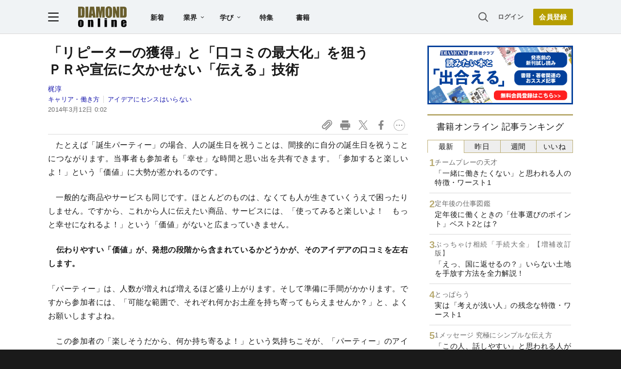

--- FILE ---
content_type: text/html; charset=utf-8
request_url: https://www.google.com/recaptcha/api2/aframe
body_size: 266
content:
<!DOCTYPE HTML><html><head><meta http-equiv="content-type" content="text/html; charset=UTF-8"></head><body><script nonce="StBRYwVoR2kMStOfNy9ang">/** Anti-fraud and anti-abuse applications only. See google.com/recaptcha */ try{var clients={'sodar':'https://pagead2.googlesyndication.com/pagead/sodar?'};window.addEventListener("message",function(a){try{if(a.source===window.parent){var b=JSON.parse(a.data);var c=clients[b['id']];if(c){var d=document.createElement('img');d.src=c+b['params']+'&rc='+(localStorage.getItem("rc::a")?sessionStorage.getItem("rc::b"):"");window.document.body.appendChild(d);sessionStorage.setItem("rc::e",parseInt(sessionStorage.getItem("rc::e")||0)+1);localStorage.setItem("rc::h",'1769222912059');}}}catch(b){}});window.parent.postMessage("_grecaptcha_ready", "*");}catch(b){}</script></body></html>

--- FILE ---
content_type: text/html; charset=utf-8
request_url: https://diamond.jp/list/static/load_content/ranking?data=sub-hourly_books5
body_size: 236
content:
<div class="list-box ranking">
  <a id="ranking-hourly/books-1" href="/articles/-/382114">
    <div class="item-text">
      <div class="sub category">チームプレーの天才</div>
      <div class="item-title">「一緒に働きたくない」と思われる人の特徴・ワースト1</div>
    </div>
  </a>
  <a id="ranking-hourly/books-2" href="/articles/-/382148">
    <div class="item-text">
      <div class="sub category">定年後の仕事図鑑</div>
      <div class="item-title">定年後に働くときの「仕事選びのポイント」ベスト2とは？</div>
    </div>
  </a>
  <a id="ranking-hourly/books-3" href="/articles/-/382064">
    <div class="item-text">
      <div class="sub category">ぶっちゃけ相続「手続大全」【増補改訂版】</div>
      <div class="item-title">「えっ、国に返せるの？」いらない土地を手放す方法を全力解説！</div>
    </div>
  </a>
  <a id="ranking-hourly/books-4" href="/articles/-/381990">
    <div class="item-text">
      <div class="sub category">とっぱらう</div>
      <div class="item-title">実は「考えが浅い人」の残念な特徴・ワースト1</div>
    </div>
  </a>
  <a id="ranking-hourly/books-5" href="/articles/-/382144">
    <div class="item-text">
      <div class="sub category">1メッセージ 究極にシンプルな伝え方</div>
      <div class="item-title">「この人、話しやすい」と思われる人が無意識に使っている“最強の言葉”とは？</div>
    </div>
  </a>
</div>


--- FILE ---
content_type: text/javascript
request_url: https://rumcdn.geoedge.be/7be43ed0-1399-41ac-8312-d295ab48dced/grumi.js
body_size: 62591
content:
var grumiInstance = window.grumiInstance || { q: [] };
(function createInstance (window, document, options = { shouldPostponeSample: false }) {
	!function r(i,o,a){function s(n,e){if(!o[n]){if(!i[n]){var t="function"==typeof require&&require;if(!e&&t)return t(n,!0);if(c)return c(n,!0);throw new Error("Cannot find module '"+n+"'")}e=o[n]={exports:{}};i[n][0].call(e.exports,function(e){var t=i[n][1][e];return s(t||e)},e,e.exports,r,i,o,a)}return o[n].exports}for(var c="function"==typeof require&&require,e=0;e<a.length;e++)s(a[e]);return s}({1:[function(e,t,n){var r=e("./config.js"),i=e("./utils.js");t.exports={didAmazonWin:function(e){var t=e.meta&&e.meta.adv,n=e.preWinningAmazonBid;return n&&(t=t,!i.isEmptyObj(r.amazonAdvIds)&&r.amazonAdvIds[t]||(t=e.tag,e=n.amzniid,t.includes("apstag.renderImp(")&&t.includes(e)))},setAmazonParametersToSession:function(e){var t=e.preWinningAmazonBid;e.pbAdId=void 0,e.hbCid=t.crid||"N/A",e.pbBidder=t.amznp,e.hbCpm=t.amznbid,e.hbVendor="A9",e.hbTag=!0}}},{"./config.js":5,"./utils.js":24}],2:[function(e,t,n){var l=e("./session"),r=e("./urlParser.js"),m=e("./utils.js"),i=e("./domUtils.js").isIframe,f=e("./htmlParser.js"),g=e("./blackList").match,h=e("./ajax.js").sendEvent,o=".amazon-adsystem.com",a="/dtb/admi",s="googleads.g.doubleclick.net",e="/pagead/",c=["/pagead/adfetch",e+"ads"],d=/<iframe[^>]*src=['"]https*:\/\/ads.\w+.criteo.com\/delivery\/r\/.+<\/iframe>/g,u={};var p={adsense:{type:"jsonp",callbackName:"a"+ +new Date,getJsUrl:function(e,t){return e.replace("output=html","output=json_html")+"&callback="+t},getHtml:function(e){e=e[m.keys(e)[0]];return e&&e._html_},shouldRender:function(e){var e=e[m.keys(e)[0]],t=e&&e._html_,n=e&&e._snippet_,e=e&&e._empty_;return n&&t||e&&t}},amazon:{type:"jsonp",callbackName:"apstag.renderImp",getJsUrl:function(e){return e.replace("/admi?","/admj?").replace("&ep=%7B%22ce%22%3A%221%22%7D","")},getHtml:function(e){return e.html},shouldRender:function(e){return e.html}},criteo:{type:"js",getJsHtml:function(e){var t,n=e.match(d);return n&&(t=(t=n[0].replace(/iframe/g,"script")).replace(/afr.php|display.aspx/g,"ajs.php")),e.replace(d,t)},shouldRender:function(e){return"loading"===e.readyState}}};function y(e){var t,n=e.url,e=e.html;return n&&((n=r.parse(n)).hostname===s&&-1<c.indexOf(n.pathname)&&(t="adsense"),-1<n.hostname.indexOf(o))&&-1<n.pathname.indexOf(a)&&(t="amazon"),(t=e&&e.match(d)?"criteo":t)||!1}function v(r,i,o,a){e=i,t=o;var e,t,n,s=function(){e.src=t,h({type:"adfetch-error",meta:JSON.stringify(l.meta)})},c=window,d=r.callbackName,u=function(e){var t,n=r.getHtml(e),e=(l.bustedUrl=o,l.bustedTag=n,r.shouldRender(e));t=n,(t=f.parse(t))&&t.querySelectorAll&&(t=m.map(t.querySelectorAll("[src], [href]"),function(e){return e.src||e.href}),m.find(t,function(e){return g(e).match}))&&h({type:"adfetch",meta:JSON.stringify(l.meta)}),!a(n)&&e?(t=n,"srcdoc"in(e=i)?e.srcdoc=t:((e=e.contentWindow.document).open(),e.write(t),e.close())):s()};for(d=d.split("."),n=0;n<d.length-1;n++)c[d[n]]={},c=c[d[n]];c[d[n]]=u;var u=r.getJsUrl(o,r.callbackName),p=document.createElement("script");p.src=u,p.onerror=s,p.onload=function(){h({type:"adfetch-loaded",meta:JSON.stringify(l.meta)})},document.scripts[0].parentNode.insertBefore(p,null)}t.exports={shouldBust:function(e){var t,n=e.iframe,r=e.url,e=e.html,r=(r&&n&&(t=i(n)&&!u[n.id]&&y({url:r}),u[n.id]=!0),y({html:e}));return t||r},bust:function(e){var t=e.iframe,n=e.url,r=e.html,i=e.doc,o=e.inspectHtml;return"jsonp"===(e=p[y(e)]).type?v(e,t,n,o):"js"===e.type?(t=i,n=r,i=(o=e).getJsHtml(n),l.bustedTag=n,!!o.shouldRender(t)&&(t.write(i),!0)):void 0},checkAndBustFriendlyAmazonFrame:function(e,t){(e=e.defaultView&&e.defaultView.frameElement&&e.defaultView.frameElement.id)&&e.startsWith("apstag")&&(l.bustedTag=t)}}},{"./ajax.js":3,"./blackList":4,"./domUtils.js":8,"./htmlParser.js":13,"./session":21,"./urlParser.js":23,"./utils.js":24}],3:[function(e,t,n){var i=e("./utils.js"),o=e("./config.js"),r=e("./session.js"),a=e("./domUtils.js"),s=e("./jsUtils.js"),c=e("./methodCombinators.js").before,d=e("./tagSelector.js").getTag,u=e("./constants.js"),e=e("./natives.js"),p=e.fetch,l=e.XMLHttpRequest,m=e.Request,f=e.TextEncoder,g=e.postMessage,h=[];function y(e,t){e(t)}function v(t=null){i.forEach(h,function(e){y(e,t)}),h.push=y}function b(e){return e.key=r.key,e.imp=e.imp||r.imp,e.c_ver=o.c_ver,e.w_ver=r.wver,e.w_type=r.wtype,e.b_ver=o.b_ver,e.ver=o.ver,e.loc=location.href,e.ref=document.referrer,e.sp=r.sp||"dfp",e.cust_imp=r.cust_imp,e.cust1=r.meta.cust1,e.cust2=r.meta.cust2,e.cust3=r.meta.cust3,e.caid=r.meta.caid,e.scriptId=r.scriptId,e.crossOrigin=!a.isSameOriginWin(top),e.debug=r.debug,"dfp"===r.sp&&(e.qid=r.meta.qid),e.cdn=o.cdn||void 0,o.accountType!==u.NET&&(e.cid=r.meta&&r.meta.cr||123456,e.li=r.meta.li,e.ord=r.meta.ord,e.ygIds=r.meta.ygIds),e.at=o.accountType.charAt(0),r.hbTag&&(e.hbTag=!0,e.hbVendor=r.hbVendor,e.hbCid=r.hbCid,e.hbAdId=r.pbAdId,e.hbBidder=r.pbBidder,e.hbCpm=r.hbCpm,e.hbCurrency=r.hbCurrency),"boolean"==typeof r.meta.isAfc&&(e.isAfc=r.meta.isAfc,e.isAmp=r.meta.isAmp),r.meta.hasOwnProperty("isEBDA")&&"%"!==r.meta.isEBDA.charAt(0)&&(e.isEBDA=r.meta.isEBDA),r.pimp&&"%_pimp%"!==r.pimp&&(e.pimp=r.pimp),void 0!==r.pl&&(e.preloaded=r.pl),e.site=r.site||a.getTopHostname(),e.site&&-1<e.site.indexOf("safeframe.googlesyndication.com")&&(e.site="safeframe.googlesyndication.com"),e.isc=r.isc,r.adt&&(e.adt=r.adt),r.isCXM&&(e.isCXM=!0),e.ts=+new Date,e.bdTs=o.bdTs,e}function w(t,n){var r=[],e=i.keys(t);return void 0===n&&(n={},i.forEach(e,function(e){void 0!==t[e]&&void 0===n[e]&&r.push(e+"="+encodeURIComponent(t[e]))})),r.join("&")}function E(e){e=i.removeCaspr(e),e=r.doubleWrapperInfo.isDoubleWrapper?i.removeWrapperXMP(e):e;return e=4e5<e.length?e.slice(0,4e5):e}function j(t){return function(){var e=arguments[0];return e.html&&(e.html=E(e.html)),e.tag&&(e.tag=E(e.tag)),t.apply(this,arguments)}}e=c(function(e){var t;e.hasOwnProperty("byRate")&&!e.byRate||(t=a.getAllUrlsFromAllWindows(),"sample"!==e.r&&"sample"!==e.bdmn&&t.push(e.r),e[r.isPAPI&&"imaj"!==r.sp?"vast_content":"tag"]=d(),e.urls=JSON.stringify(t),e.hc=r.hc,e.vastUrls=JSON.stringify(r.vastUrls),delete e.byRate)}),c=c(function(e){e.meta=JSON.stringify(r.meta),e.client_size=r.client_size});function O(e,t){var n=new l;n.open("POST",e),n.setRequestHeader("Content-type","application/x-www-form-urlencoded"),n.send(w(t))}function A(t,e){return o=e,new Promise(function(t,e){var n=(new f).encode(w(o)),r=new CompressionStream("gzip"),i=r.writable.getWriter();i.write(n),i.close(),new Response(r.readable).arrayBuffer().then(function(e){t(e)}).catch(e)}).then(function(e){e=new m(t,{method:"POST",body:e,mode:"no-cors",headers:{"Content-type":"application/x-www-form-urlencoded","Accept-Language":"gzip"}});p(e)});var o}function T(e,t){p&&window.CompressionStream?A(e,t).catch(function(){O(e,t)}):O(e,t)}function _(e,t){r.hasFrameApi&&!r.frameApi?g.call(r.targetWindow,{key:r.key,request:{url:e,data:t}},"*"):T(e,t)}r.frameApi&&r.targetWindow.addEventListener("message",function(e){var t=e.data;t.key===r.key&&t.request&&(T((t=t.request).url,t.data),e.stopImmediatePropagation())});var I,x={};function k(r){return function(n){h.push(function(e){if(e&&e(n),n=b(n),-1!==r.indexOf(o.reportEndpoint,r.length-o.reportEndpoint.length)){var t=r+w(n,{r:!0,html:!0,ts:!0});if(!0===x[t]&&!(n.rbu||n.is||3===n.rdType||n.et))return}x[t]=!0,_(r,n)})}}let S="https:",C=S+o.apiUrl+o.reportEndpoint;t.exports={sendInit:s.once(c(k(S+o.apiUrl+o.initEndpoint))),sendReport:e(j(k(S+o.apiUrl+o.reportEndpoint))),sendError:k(S+o.apiUrl+o.errEndpoint),sendDebug:k(S+o.apiUrl+o.dbgEndpoint),sendStats:k(S+o.apiUrl+(o.statsEndpoint||"stats")),sendEvent:(I=k(S+o.apiUrl+o.evEndpoint),function(e,t){var n=o.rates||{default:.004},t=t||n[e.type]||n.default;Math.random()<=t&&I(e)}),buildRbuReport:e(j(b)),sendRbuReport:_,processQueue:v,processQueueAndResetState:function(){h.push!==y&&v(),h=[]},setReportsEndPointAsFinished:function(){x[C]=!0},setReportsEndPointAsCleared:function(){delete x[C]}}},{"./config.js":5,"./constants.js":6,"./domUtils.js":8,"./jsUtils.js":14,"./methodCombinators.js":16,"./natives.js":17,"./session.js":21,"./tagSelector.js":22,"./utils.js":24}],4:[function(e,t,n){var d=e("./utils.js"),r=e("./config.js"),u=e("./urlParser.js"),i=r.domains,o=r.clkDomains,e=r.bidders,a=r.patterns.wildcards;var s,p={match:!1};function l(e,t,n){return{match:!0,bdmn:e,ver:t,bcid:n}}function m(e){return e.split("").reverse().join("")}function f(n,e){var t,r;return-1<e.indexOf("*")?(t=e.split("*"),r=-1,d.every(t,function(e){var e=n.indexOf(e,r+1),t=r<e;return r=e,t})):-1<n.indexOf(e)}function g(e,t,n){return d.find(e,t)||d.find(e,n)}function h(e){return e&&"1"===e.charAt(0)}function c(c){return function(e){var n,r,i,e=u.parse(e),t=e&&e.hostname,o=e&&[e.pathname,e.search,e.hash].join("");if(t){t=[t].concat((e=(e=t).split("."),d.fluent(e).map(function(e,t,n){return n.shift(),n.join(".")}).val())),e=d.map(t,m),t=d.filter(e,function(e){return void 0!==c[e]});if(t&&t.length){if(e=d.find(t,function(e){return"string"==typeof c[e]}))return l(m(e),c[e]);var a=d.filter(t,function(e){return"object"==typeof c[e]}),s=d.map(a,function(e){return c[e]}),e=d.find(s,function(t,e){return r=g(d.keys(t),function(e){return f(o,e)&&h(t[e])},function(e){return f(o,e)}),n=m(a[e]),""===r&&(e=s[e],i=l(n,e[r])),r});if(e)return l(n,e[r],r);if(i)return i}}return p}}function y(e){e=e.substring(2).split("$");return d.map(e,function(e){return e.split(":")[0]})}t.exports={match:function(e,t){var n=c(i);return t&&"IFRAME"===t.toUpperCase()&&(t=c(o)(e)).match?(t.rdType=2,t):n(e)},matchHB:(s=c(e),function(e){var e=e.split(":"),t=e[0],e=e[1],e="https://"+m(t+".com")+"/"+e,e=s(e);return e.match&&(e.bdmn=t),e}),matchAgainst:c,matchPattern:function(t){var e=g(d.keys(a),function(e){return f(t,e)&&h(a[e])},function(e){return f(t,e)});return e?l("pattern",a[e],e):p},isBlocking:h,getTriggerTypes:y,removeTriggerType:function(e,t){var n,r=(i=y(e.ver)).includes(t),i=1<i.length;return r?i?(e.ver=(n=t,(r=e.ver).length<2||"0"!==r[0]&&"1"!==r[0]||"#"!==r[1]||(i=r.substring(0,2),1===(t=r.substring(2).split("$")).length)?r:0===(r=t.filter(function(e){var t=e.indexOf(":");return-1===t||e.substring(0,t)!==n})).length?i.slice(0,-1):i+r.join("$")),e):p:e}}},{"./config.js":5,"./urlParser.js":23,"./utils.js":24}],5:[function(e,t,n){t.exports={"ver":"0.1","b_ver":"0.5.480","blocking":true,"rbu":0,"silentRbu":0,"signableHosts":[],"onRbu":1,"samplePercent":0,"debug":true,"accountType":"publisher","impSampleRate":0.007,"statRate":0.05,"apiUrl":"//gw.geoedge.be/api/","initEndpoint":"init","reportEndpoint":"report","statsEndpoint":"stats","errEndpoint":"error","dbgEndpoint":"debug","evEndpoint":"event","filteredAdvertisersEndpoint":"v1/config/filtered-advertisers","rdrBlock":true,"ipUrl":"//rumcdn.geoedge.be/grumi-ip.js","altTags":[],"hostFilter":[],"maxHtmlSize":0.4,"reporting":true,"advs":{},"creativeWhitelist":{},"heavyAd":false,"cdn":"cloudfront","domains":{"ten.tnorfduolc.64pgc8xmtcuu1d":"1#1:64707","moc.oeevo.sda.201sda":"1#1:64707","moc.gnidemdevlohp":"1#1:64707","orp.buhtylana.ffa":"1#1:64707","moc.321eunevahcnif":"1#1:64707","pot.edondib.buekrt":"1#1:64707","gro.ekolydnac":"1#1:64707","cc.daol-lmth.5":"1#1:64707","moc.sdaderk":"1#1:64707","riah.zxertyio.piv":"1#1:64707","moc.ssarcreppu.sj":"1#1:64707","kni.hcetgniruces":"1#1:64707","emem.allizda":"1#1:64707","zyx.5xi":"1#1:64707","ur.sneporetne":"1#1:64707","tser.nocedmulla":"1#1:64707","etis.srehcetsoob":"1#1:64707","tser.irgirlotta":"1#1:64707","tser.repmietsec":"1#1:64707","tser.salbollops":"1#1:64707","ppa.naecolatigidno.3qwg5-ppa-hsifnwolc":"1#1:64707","aidem.ecaipannir":"1#1:64707","enilno.urefavemakupixipef":"1#1:64707","moc.ppaukoreh.46a91a8ab562-ediug-dirgecips":"1#1:64707","orp.llyhporcen":"1#1:64707","orp.aicnevun":"1#1:64707","moc.asrevromedaca":"1#1:64707","moc.ediuggniviloruen.www":"1#1:64707","pohs.gtmpivskcul.www":"1#1:64707","pot.apyiirgakzk":"1#1:64707","ur.juewopo.570075-tsetal":"1#1:64707","moc.smargorprevo":"1#1:64707","pohs.etarucslootecived":"1#1:64707","uci.reveihca":"1#1:64707","ten.swodniw.eroc.bew.31z.allebnneetxis":"1#1:64707","moc.opbtsewtsae.www":"1#1:64707","ppa.yfilten.77bbaa-abmulut-repus":"1#1:64707","moc.ppaukoreh.e76a7d43c7db-sruohneewtebecips":"1#1:64707","ten.swodniw.eroc.bew.31z.allebxis":"1#1:64707","moc.rryrrbag":"1#1:64707","etis.esyenruojhtlaeh.www":"1#1:64707","pohs.seoturah":"1#1:64707","enilno.eromok":"1#1:64707","ppa.naecolatigidno.ul533-ppa-hsifknom":"1#1:64707","moc.ppaukoreh.af1d819adfb6-buhxoznuf":"1#1:64707","pohs.elas-egaggul":"1#1:64707","gro.troper-civic":"1#1:64707","gro.tsegidfeirb":"1#1:64707","ur.urcitemsoccilrebaf":"1#1:64707","ppa.yfilten.eecca006-00041122106202-taigalp-eralfduolc":"1#1:64707","kcilc.arvex":"1#1:64707","moc.deifilpmis-gnikniht":"1#1:64707","oi.bew24.ognalos":"1#1:64707","ten.rpedam":"1#1:64707","moc.ppaukoreh.137fd6e0ee66-dradnatstnalpeht":"1#1:64707","ten.hlatot.potneuq":"1#1:64707","moc.ppaukoreh.4311802c5835-soidutsovle":"1#1:64707","niw.v08ocnip":"1#1:64707","ur.nodynnus.www":"1#1:64707","orp.b89x6a.www":"1#1:64707","ur.6yi9lohi2t.170075-tsetal":"1#1:64707","ppa.yfilten.cd73ef-tsudrats-euqseutats":"1#1:64707","pot.yynzkctdjmt":"1#1:64707","pot.xibtgxsazi":"1#1:64707","ten.swodniw.eroc.bolb.88c2b39c6fbe":"1#1:64707","moc.ppaukoreh.82f4884eae53-ediug-dirgrovalf":"1#1:64707","tser.ssolgatnoc":"1#1:64707","ppa.naecolatigidno.s49qn-ppa-notknalp":"1#1:64707","ppa.naecolatigidno.q8bkr-ppa-laes":"1#1:64707","retnec.ibaraumnori":"1#1:64707","etis.xtfirdrac":"1#1:64707","gro.etisehcin.modneuq":"1#1:64707","ppa.yfilten.6fa9e886-54531122106202-taigalp-eralfduolc":"1#1:64707","gro.uoysekil.modneuq":"1#1:64707","pot.tracx5eno.otpyrcneua":"1#1:64707","su.etadpudetsurt":"1#1:64707","etis.momar":"1#1:64707","sotua.laer-noipmahc-niwtnatsni-ylkeew":"1#1:64707","moc.ppaukoreh.3a78fb2dede7-34811-tserof-gniwaht":"1#1:64707","moc.ppaukoreh.809dfceb0415-seton-cigolhsid":"1#1:64707","moc.esabbewweiver.apl":"1#1:64707","kni.yadrkcolc":"1#1:64707","ved.segap.vhg22a":"1#1:64707","pot.uppllzhspyic":"1#1:64707","ppa.naecolatigidno.msjt5-ppa-yargnits":"1#1:64707","ppa.yfilten.2e4dac06-34939032106202-taigalp-eralfduolc":"1#1:64707","pohs.duolctendellaw":"1#1:64707","moc.xinovaq":"1#1:64707","latigid.ymonotua-hsac":"1#1:64707","ten.swodniw.eroc.bew.31z.dix854su3210gninrawsuriv":"1#1:64707","ved.segap.bn213s":"1#1:64707","pot.ihqdcppzvwoz":"1#1:64707","pohs.wtoudoudip":"1#1:64707","kcilc.2snuraidem":"1#1:64707","moc.xmznel.2s":"1#1:64707","ofni.spotreffowen":"1#1:64707","moc.ruzah-konib.3rt":"1#1:64707","moc.tsolet":"1#1:64707","moc.niemskcub.og":"1#1:64707","moc.xtamytni":"1#1:64707","zyx.vdaelacs.rkcrt":"1#1:64707","moc.kbuctkba":"1#1:64707","ofni.htaprider.2ue-og":"1#1:64707","moc.betasam.sj":"1#1:64707","evil.sllawnajortitna":"1#1:64707","moc.3alp.ndc":"1#1:64707","moc.eldoonksirb":"1#1:64707","moc.aeesud":"1#1:64707","pot.hmzuemzqhjfc":"1#1:64707","moc.ridergnorts":"1#1:64707","moc.tsez-ocip":"1#1:64707","zyx.daibompxe":"1#1:64707","ur.sdracyppahyrt":"1#1:64707","ni.oc.kcilctobor.gmgh3837ccbuhoqrno5d":"1#1:64707","tser.yzivnif":"1#1:64707","ofni.enidekatenac":"1#1:64707","moc.seizirp.3":"1#1:64707","moc.segdirbdaereno.apl":"1#1:64707","etis.ecapotua":"1#1:64707","orp.anoverua":"1#1:64707","ppa.yfilten.fac512e7-03400122106202-taigalp-eralfduolc":"1#1:64707","moc.aivramohtyrc":"1#1:64707","ppa.yfilten.13479e-oaituoy-yfael--709b086002b5968633f02796":"1#1:64707","moc.nizaidrm.crt":"1#1:64707","su.thgisninredom.www":"1#1:64707","moc.yliad-tesdnim":"1#1:64707","moc.noerawlamdnefed":"1#1:64707","ved.segap.fgh41szf":"1#1:64707","ved.segap.fc61tyd":"1#1:64707","ten.swodniw.eroc.bolb.qsmjecqayopuagfqcrjj5007":"1#1:64707","ppa.naecolatigidno.ktwbq-ppa-diuqs":"1#1:64707","pot.jca907zu":"1#1:64707","moc.rocednaimad":"1#1:64707","etis.suvaf-dnuora-eserp":"1#1:64707","ten.vnslegne":"1#1:64707","ten.swodniw.eroc.bew.31z.allebeevlewt":"1#1:64707","moc.ppaukoreh.f17d8aa14a8a-soidutsesuohrepinuj":"1#1:64707","ppa.naecolatigidno.ngth5-ppa-hsifrats":"1#1:64707","moc.sbuhfeirbswen.apl":"1#1:64707","moc.sbuhfeirbswen":"1#1:64707","ten.swodniw.eroc.bew.31z.allebnves":"1#1:64707","moc.seizirp.81":"1#1:64707","uci.loreneg":"1#1:64707","moc.kcarttsaferusni.egap":"1#1:64707","tser.ucnontarap":"1#1:64707","tser.dnihsoncyp":"1#1:64707","aidem.mauqslatem":"1#1:64707","aidem.eccarcxenu":"1#1:64707","moc.ecananif-cihtnys":"1#1:64707","moc.tfir-edacra":"1#1:64707","moc.erutnev-dipar":"1#1:64707","ku.reyalp-wen.www":"1#1:64707","ppa.yfilten.1f52fd95-11152122106202-taigalp-eralfduolc":"1#1:64707","etis.asamen":"1#1:64707","moc.ppaukoreh.b317c6240a5f-sediug-enigneecips":"1#1:64707","ved.segap.bj5gdfa":"1#1:64707","ved.segap.hfc11hbja":"1#1:64707","moc.topsgolb.yliadrofepicer":"1#1:64707","moc.xelareu":"1#1:64707","ur.juewopo.080075-tsetal":"1#1:64707","moc.dirgswenofni":"1#1:64707","moc.oabuotnal":"1#1:64707","ppa.naecolatigidno.oa75i-ppa-noil-aes":"1#1:64707","moc.oivatniuq.enavyrp":"1#1:64707","ikiw.hcetnehctikcixotnon.95yt":"1#1:64707","ten.swodniw.eroc.bolb.wjfgpsdnzmphhobpkkim1008":"1#1:64707","ten.swodniw.eroc.bew.31z.allebeenoytnewt":"1#1:64707","pot.kqnrygkulmbz":"1#1:64707","pot.oqekvykpurz":"1#1:64707","moc.jbuiengi":"1#1:64707","tser.ttacstogij":"1#1:64707","tser.utsestnaps":"1#1:64707","etis.etaeas":"1#1:64707","moc.raosyawhtap":"1#1:64707","ppa.naecolatigidno.5x3rr-ppa-supotco":"1#1:64707","sbs.exubvifuxoyor":"1#1:64707","sbs.ochopetar":"1#1:64707","moc.golbotsevol.modneuq":"1#1:64707","moc.buhecnadiugssenllew.www":"1#1:64707","gro.weivsucof":"1#1:64707","ten.swodniw.eroc.bolb.ommanasmvraflxeabriy4004":"1#1:64707","moc.wonoihw.www":"1#1:64707","moc.ppaukoreh.7db62c06d93e-etalpnostahw":"1#1:64707","ppa.naecolatigidno.kqyc6-ppa-nwarp-gnik":"1#1:64707","moc.ppaukoreh.377238081892-32156-sffilc-gnitaolf":"1#1:64707","pot.gptcugbmxxlo":"1#1:64707","ppa.yfilten.802812be-50149032106202-taigalp-eralfduolc":"1#1:64707","moc.ppaukoreh.e6237040e7e8-sediug-dirgrovalf":"1#1:64707","moc.ppaukoreh.99a00b9de27e-sediug-dirgkooc":"1#1:64707","moc.egdegolbeht":"1#1:64707","evil.kuserucestcefrepcp":"1#1:64707","pot.iyvqlakshppr":"1#1:64707","pot.cshfxebfulid":"1#1:64707","ten.swodniw.eroc.bew.31z.uhy0f4i4lzcsj321egassem":"1#1:64707","zib.tegratda.btr.dibver":"1#1:64707","moc.xinus-lepat.2rt":"1#1:64707","ten.dferuza.10z.fc7cmdkfeeva0hya-eex":"1#1:64707","moc.dnmbs.ue.bi":"1#1:64707","evil.eciovamzalp":"1#1:64707","moc.hsilbupdagnitekram":"1#1:64707","moc.8831agem":"1#1:64707","pot.fi3eusc":"1#1:64707","ecaps.ryyralloroc":"1#1:64707","su.mroftalpda.ffrt":"1#1:64707","moc.sdaderk.ndc":"1#1:64707","ur.ggufsrfooh":"1#1:64707","enilno.spppams":"1#1:64707","eno.evalcnerehpic.evas":"1#1:64707","moc.acxulfthgirb":"1#1:64707","ten.swodniw.eroc.bolb.kfbsdjkfbjksdbfjksd":"1#1:64707","orp.tiddaaippa":"1#1:64707","tser.arposognic":"1#1:64707","aidem.acsidretla":"1#1:64707","aidem.cnihccobba":"1#1:64707","moc.noziroh-rehpic":"1#1:64707","moc.mi-yg":"1#1:64707","moc.etakdlrow.zc-111egaytuaeb":"1#1:64707","moc.aeraefastrams":"1#1:64707","moc.tivdnimerup":"1#1:64707","moc.ppaukoreh.5d1b87b390cc-ediug-emarfecips":"1#1:64707","moc.tsenesluphtrae":"1#1:64707","pot.ejtefshvre":"1#1:64707","moc.yltnegtep.kcilc":"1#1:64707","moc.noitcerideroeg.ipa":"1#1:64707","ur.juewopo.600665-tsetal":"1#1:64707","orp.ulccovotom":"1#1:64707","gro.reggolbi.xamiew":"1#1:64707","moc.yfussi":"1#1:64707","ur.6yi9lohi2t.803555-tsetal":"1#1:64707","ur.6yi9lohi2t":"1#1:64707","gro.egap-tsaf.anoipo":"1#1:64707","etis.javomnikay":"1#1:64707","retsnom.zzalphtapigidlla":"1#1:64707","uoyc.22swenyraunaj":"1#1:64707","ten.swodniw.eroc.bew.31z.mjs1kixbblzcsj121egassem":"1#1:64707","tser.ehcersehg":"1#1:64707","orp.naneppporg":"1#1:64707","moc.noisivprahsyrt.www":"1#1:64707","aidem.mmaifhgnav":"1#1:64707","moc.secnagele-nosiam":"1#1:64707","moc.naps-mraw":"1#1:64707","ppa.yfilten.368db7ec-85931122106202-taigalp-eralfduolc":"1#1:64707","ppa.yfilten.af169856-01942122106202-taigalp-eralfduolc":"1#1:64707","moc.ytiralc-dnim-yliad.www":"1#1:64707","ten.swodniw.eroc.bolb.blimedziybdomqalxbuv2004":"1#1:64707","ppa.yfilten.487d7ac5-51605122106202-taigalp-eralfduolc":"1#1:64707","pohs.sretfarcduolc.o95hp":"1#1:64707","ppa.yfilten.2e164e4a-95316122106202-taigalp-eralfduolc":"1#1:64707","ppa.yfilten.hhsiddoofepicer":"1#1:64707","moc.ppaukoreh.b40debc22a52-eldalsuoiruceht":"1#1:64707","pohs.detroppusretnecbew":"1#1:64707","moc.loohcsgnivirdsonze.eludehcs":"1#1:64707","moc.krapsdnertefiltrams":"1#1:64707","zyx.321ts1.9eev":"1#1:64707","ten.swodniw.eroc.bew.31z.44smw0su3210gninrawsuriv":"1#1:64707","ten.swodniw.eroc.bew.31z.allebeerhtytnewt":"1#1:64707","moc.ppaukoreh.a9043b7a5f9a-57369-ledatic-ytlas":"1#1:64707","ur.vokirb":"1#1:64707","moc.ppaukoreh.8fb1d8ea5fa4-ediug-egdirbecips":"1#1:64707","ten.tnorfduolc.lt0p9fd3buq62d":"1#1:64707","tser.gotofeipmi":"1#1:64707","orp.spmilvvair":"1#1:64707","retnec.ccilcmarap":"1#1:64707","retnec.rabusicreb":"1#1:64707","etis.regayovotom":"1#1:64707","orp.ngurgarpos":"1#1:64707","moc.ppaukoreh.9c6e280a6163-2pj-hsif-rats":"1#1:64707","moc.tengam-kraps":"1#1:64707","enilno.anoryv":"1#1:64707","su.etadpudetsurt.www":"1#1:64707","ten.swodniw.eroc.bew.31z.3110223033e3033e3033e":"1#1:64707","moc.ppaukoreh.14731d572af0-setonrennideht":"1#1:64707","ved.segap.bhjyg9a":"1#1:64707","moc.avityfhtlaeh":"1#1:64707","ofni.a96r9g.www":"1#1:64707","ni.oc.yfirevnamuh.g4gm2837ccbuh0s5fp5d":"1#1:64707","moc.pottsacdaorbbuh":"1#1:64707","moc.uatsenerutuf":"1#1:64707","moc.yy2ka.ndc":"1#1:64707","ten.tnorfduolc.hdr30wt8ptlk1d":"1#1:64707","moc.ssescus-rof-yevrus":"1#1:64707","pot.g8d0zm7":"1#1:64707","moc.gatbm":"1#1:64707","aidem.irt.4v-ue-btr":"1#1:64707","ten.dferuza.10z.xafewf3eed7dxbdd-vic":"1#1:64707","moc.oeevo.sda.401sda":"1#1:64707","ofni.htaprider.8su-og":"1#1:64707","moc.aidem-sserpxeila.stessa":"1#1:64707","moc.ndcsca":"1#1:64707","ten.tnorfduolc.g4pvzepdaeq1d":"1#1:64707","moc.ecarsussap.163175-tsetal":"1#1:64707","ecaps.igolopot":"1#1:64707","moc.enilnoegrusyliadym.12":"1#1:64707","tser.retseacric":"1#1:64707","tser.lepmilirk":"1#1:64707","tser.titsizzuts":"1#1:64707","tser.ocremartlu":"1#1:64707","moc.ppaukoreh.922590b398b2-buhatnavroz":"1#1:64707","aidem.rtsedsirra":"1#1:64707","moc.ppaukoreh.1a81c8caa1c5-seton-rekramlaem":"1#1:64707","moc.deeps-egrus":"1#1:64707","moc.sdnuf-moolb":"1#1:64707","moc.etelpmocndc":"1#1:64707","moc.buhartunevirht.www":"1#1:64707","moc.enozefasecived":"1#1:64707","moc.dleifocitelhta":"1#1:64707","ten.32132166bm.www":"1#1:64707","moc.niksavirref":"1#1:64707","ppa.yfilten.143ab1a6-74941132106202-taigalp-eralfduolc":"1#1:64707","moc.tuocsanuas":"1#1:64707","ten.swodniw.eroc.bew.31z.8ofk81su3210gninrawsuriv":"1#1:64707","ppa.naecolatigidno.zdvap-ppa-laes":"1#1:64707","ppa.yfilten.c7f7d7-esroh-suoinohpmys":"1#1:64707","moc.sksedgolbeht":"1#1:64707","ppa.naecolatigidno.tx7wg-ppa-hsifnwolc":"1#1:64707","pohs.oniltoh":"1#1:64707","tser.yllabeterp":"1#1:64707","moc.ovivecirp.www":"1#1:64707","aidem.nunoncippa":"1#1:64707","moc.tiusrup-eneres":"1#1:64707","moc.reyal-mraw":"1#1:64707","moc.ytiralc-dnim-yliad":"1#1:64707","moc.sediug-ytiralc-eht":"1#1:64707","moc.ppaukoreh.b917777b0d6a-sepicer-savnackooc":"1#1:64707","ten.swodniw.eroc.bolb.rpvrvllkclesxrjygkik4007":"1#1:64707","ten.swodniw.eroc.bolb.teojuwswgqvlmlvwpwot9007":"1#1:64707","moc.ppaukoreh.1cf801f775d2-syawlatsriflios":"1#1:64707","oi.bew24.modneuq":"1#1:64707","moc.ppaukoreh.c0e5c2e1c122-97972-sdnalhsurb-eltneg":"1#1:64707","su.wonetihw-emirp":"1#1:64707","niw.t76ocnip":"1#1:64707","moc.treblahdyrag":"1#1:64707","kcilc.tpmorp-hsac":"1#1:64707","ppa.naecolatigidno.g8sqq-ppa-diuqs":"1#1:64707","ten.swodniw.eroc.bew.31z.0uv2nhnbblzcsj121egassem":"1#1:64707","moc.ppaukoreh.8e6caebb04b2-seton-kcartsetsat":"1#1:64707","moc.eviv-atned":"1#1:64707","tser.nasnitafni":"1#1:64707","bulc.mrof-talpia":"1#1:64707","evil.kuserucesdetavitcacp":"1#1:64707","retsnom.eebmeglediga":"1#1:64707","ppa.yfilten.f0053723-00631122106202-taigalp-eralfduolc":"1#1:64707","ppa.yfilten.410b76ac-92552122106202-taigalp-eralfduolc":"1#1:64707","moc.niksarobmal":"1#1:64707","moc.evalsneniatretne":"1#1:64707","pot.vuivideghdhy":"1#1:64707","moc.onisactegguunedlog":"1#1:64707","bulc.sgnikyrevrus":"1#1:64707","ppa.yfilten.2d10031b-53841132106202-taigalp-eralfduolc":"1#1:64707","etis.vhgkbhl":"1#1:64707","evil.oranuslexrol":"1#1:64707","moc.ppaukoreh.0d3e1c16636b-50024-maerts-eneres":"1#1:64707","ved.segap.ub3cga":"1#1:64707","pohs.snoitulostendetaruc":"1#1:64707","orp.eauq-77ecnanif":"1#1:64707","zyx.987-rovnes":"1#1:64707","pohs.drawerxdoof":"1#1:64707","moc.evawreviri":"1#1:64707","ten.moderoberomon":"1#1:64707","ofni.htaprider.ue-og":"1#1:64707","moc.aidemlatigidytiliga.4v-ue-btr":"1#1:64707","moc.tuaxfta.sj":"1#1:64707","moc.ur.kculagem":"1#1:64707","oi.citamdib.201sda":"1#1:64707","pot.tjxzngknspbp":"1#1:64707","moc.sgtke.ndc":"1#1:64707","moc.ecarsussap.347965-tsetal":"1#1:64707","moc.as.krapsykcul":"1#1:64707","moc.pezpmjcm":"1#1:64707","ecaps.maammel":"1#1:64707","ofni.htaprider.9su-og":"1#1:64707","moc.tnetnoc-xepa":"1#1:64707","cc.lllla4nuf.yalp":"1#1:64707","ten.tnorfduolc.oemwngu0ijm12d":"1#1:64707","moc.daeha-tseb":"1#1:64707","moc.zkbsda":"1#1:64707","enilno.kcartgma.kcart":"1#1:64707","ten.hcetiaor.gnikcart":"1#1:64707","ni.oc.kcilctobor.0g4g3837ccbuhovqno5d":"1#1:64707","yadot.iyuxejbtoh":"1#1:64707","moc.ppaukoreh.5e91c76fcddf-buhqtcetorp":"1#1:64707","tser.gimerrocca":"1#1:64707","orp.ehwotauqca":"1#1:64707","tser.irepsresot":"1#1:64707","ten.swodniw.eroc.bew.31z.hsulbarev":"1#1:64707","aidem.lpmoctilov":"1#1:64707","aidem.aropscitna":"1#1:64707","orp.giewhcsnuarb-kcehc-rac":"1#1:64707","moc.drahs-tnilg":"1#1:64707","moc.etakdlrow.uh-221egaytuaeb":"1#1:64707","moc.buhartunevirht":"1#1:64707","su.ytisoirucnepo":"1#1:64707","moc.tsprocten":"1#1:64707","moc.ymonoce-noznif":"1#1:64707","moc.emirpskaeps":"1#1:64707","ppa.naecolatigidno.6jr25-ppa-hsifnoil":"1#1:64707","ten.swodniw.eroc.bew.31z.allebtthgie":"1#1:64707","evil.kuserucestseuqercp":"1#1:64707","evil.a89x6a.www":"1#1:64707","ppa.naecolatigidno.8h3ja-ppa-nihplod":"1#1:64707","etis.10-lsknevilevil.bdunmtdyb5tra":"1#1:64707","moc.anehseonehz.xitnehw":"1#1:64707","moc.nesemirpadanac":"1#1:64707","moc.bydvq.htlaeh":"1#1:64707","ppa.naecolatigidno.zn3as-ppa-eltrut-aes":"1#1:64707","enilno.lloryrubmrof":"1#1:64707","tser.rosnielerp":"1#1:64707","moc.reenoipetinu":"1#1:64707","moc.ppaukoreh.a4628fc9d050-seton-rekrametsat":"1#1:64707","moc.eralf-thgiliwt":"1#1:64707","moc.robrah-dicul":"1#1:64707","moc.noziroh-eviltsorf":"1#1:64707","moc.etatse-ytfarc":"1#1:64707","su.weivrevosucof":"1#1:64707","moc.ecimettolrahc":"1#1:64707","moc.reknakhamur":"1#1:64707","ppa.yfilten.19544335-21152122106202-taigalp-eralfduolc":"1#1:64707","etis.iuasa":"1#1:64707","su.weiverredisn.www":"1#1:64707","su.tsegiddnert.www":"1#1:64707","su.sucofyadot":"1#1:64707","moc.deifilpmis-gnikniht.www":"1#1:64707","etis.epacsydo":"1#1:64707","moc.etileoidutsenoz":"1#1:64707","moc.ppaukoreh.28969ccc69a4-sepicer-emarfrovalf":"1#1:64707","ppa.naecolatigidno.78nsh-ppa-elahw":"1#1:64707","ppa.naecolatigidno.a6hiw-ppa-supotco":"1#1:64707","orp.asnirifide":"1#1:64707","ur.anilamngised":"1#1:64707","dfc.enilnodopirt":"1#1:64707","moc.snarusa.leved":"1#1:64707","zyx.irsuri.scitylana":"1#1:64707","ofni.ixefevitilumurezinok":"1#1:64707","pot.rhyszobdfeu":"1#1:64707","moc.ppaukoreh.14ec3c5d85ad-seton-enilhsid":"1#1:64707","moc.ppaukoreh.712eb548151c-sepicer-pamrovalf":"1#1:64707","moc.ppaukoreh.e2541e153078-seton-pamlaem":"1#1:64707","tser.lufirdimid":"1#1:64707","orp.ahlikaivid":"1#1:64707","tser.voremeiocs":"1#1:64707","tser.molodehgir":"1#1:64707","ppa.naecolatigidno.adn7c-ppa-llehsaes":"1#1:64707","retnec.iminipixel":"1#1:64707","moc.ppaukoreh.f72de2d5581d-1pj-hsif-rats":"1#1:64707","pot.nofradf":"1#1:64707","moc.buhtramsytsurt.www":"1#1:64707","moc.dissanetta":"1#1:64707","moc.zbuhrewotbew.apl":"1#1:64707","moc.eetanamdlab":"1#1:64707","ppa.naecolatigidno.u9m6v-ppa-krahs":"1#1:64707","ten.swodniw.eroc.bew.31z.qo45muallzcsj221egassem":"1#1:64707","moc.95rtsadak":"1#1:64707","ppa.naecolatigidno.msxaz-ppa-hsifyllej":"1#1:64707","moc.ppaukoreh.23572bc7abc0-seton-senigneetsat":"1#1:64707","moc.ppaukoreh.0b0e756d80d4-ediug-savnacdoof":"1#1:64707","moc.ppaukoreh.1098b19b7f03-ediug-emarfkooc":"1#1:64707","moc.ppaukoreh.610c6b48015a-seton-cigollaem":"1#1:64707","moc.ezauw.xamiew":"1#1:64707","lol.monufuoy":"1#1:64707","ppa.naecolatigidno.cjbni-ppa-retsbol":"1#1:64707","ppa.naecolatigidno.ghh52-swen-eizzub":"1#1:64707","pot.bscnywphqie":"1#1:64707","pot.qafbvvnohiej":"1#1:64707","moc.btrtnenitnoctniop":"1#1:64707","moc.gatbm.ndc":"1#1:64707","moc.xinus-lepat.3rt":"1#1:64707","moc.300ygolonhcet-gnivres.krt":"1#1:64707","gs.pnf":"1#1:64707","moc.btr-mueda.rekcart":"1#1:64707","pot.qampylrgjshz":"1#1:64707","moc.3ta3rg-os":"1#1:64707","moc.buhdleihsecived.www":"1#1:64707","semoh.cbahtlaeh":"1#1:64707","moc.gniraehelciro.won":"1#1:64707","pohs.arokihsay":"1#1:64707","tser.renroronba":"1#1:64707","moc.ppaukoreh.00056b3eed24-buhxqduts":"1#1:64707","etis.noitingievird":"1#1:64707","sbs.idekapvokosey":"1#1:64707","ppa.yfilten.12f5c7fe-51000122106202-taigalp-eralfduolc":"1#1:64707","moc.orpreplehesoculg.htlaeh":"1#1:64707","moc.balsisenegevirht":"1#1:64707","moc.aeraefastrams.www":"1#1:64707","su.epocsgninromeht":"1#1:64707","ten.swodniw.eroc.bew.31z.alleboowt":"1#1:64707","ten.swodniw.eroc.bolb.omnsxxpnyugcmblfyswc5107":"1#1:64707","pot.bulcanag.www":"1#1:64707","moc.2bezalbkcab.500-tsae-su.3s.260moctodtfosniwwwecrfym":"1#1:64707","ppa.yfilten.74aff10d-74103132106202-taigalp-eralfduolc":"1#1:64707","ppa.naecolatigidno.5fcb7-ppa-noil-aes":"1#1:64707","ten.swodniw.eroc.bew.31z.su40rusu3210gninrawsuriv":"1#1:64707","moc.rehtaelneges.kcots":"1#1:64707","moc.ppaukoreh.13e71ec9cff0-enisiuctrofmocissalc":"1#1:64707","ten.swodniw.eroc.bew.31z.allebnneetenin":"1#1:64707","ppa.naecolatigidno.jj8nr-tseperacew":"1#1:64707","moc.anadlognom.xirbalg":"1#1:64707","tser.ellubuqcar":"1#1:64707","retnec.tamentxeni":"1#1:64707","su.thgisni-cilbup.www":"1#1:64707","su.thgisninredom":"1#1:64707","moc.lacsif-noznif":"1#1:64707","ten.swodniw.eroc.bew.31z.3oxw5a0olzcsj221egassem":"1#1:64707","zyx.etarckciuq":"1#1:64707","pleh.amdkaok":"1#1:64707","niw.k19ocnip":"1#1:64707","uoyc.32swenyraunaj":"1#1:64707","niw.j52ocnip":"1#1:64707","ppa.naecolatigidno.bzhem-ppa-notknalp":"1#1:64707","moc.pulacipotbew":"1#1:64707","zzub.najbyldim":"1#1:64707","zzub.imnajlorek":"1#1:64707","moc.aidemyranud":"1#1:64707","ppa.naecolatigidno.yxlyz-ppa-hsifyllej":"1#1:64707","moc.ppaukoreh.b23455b4a05b-37702-snialp-detcetorp":"1#1:64707","moc.liatgnirlyreb":"1#1:64707","ppa.yfilten.194f74-mugelbbub-tnaillirb":"1#1:64707","ppa.yfilten.f4d387-ainogeb-gninetsilg":"1#1:64707","pohs.recivedtentalf":"1#1:64707","ppa.naecolatigidno.mscjx-ppa-hsifnoil":"1#1:64707","tser.oruenasnoc":"1#1:64707","tser.arttarefni":"1#1:64707","sbs.mroftalp-ia":"1#1:64707","uci.yssergorp":"1#1:64707","ten.noissucsidym.modneuq":"1#1:64707","enilno.anoryv.www":"1#1:64707","moc.sllewxileh":"1#1:64707","moc.ppaeerfytinifni.ognalos":"1#1:64707","moc.pqnozirohhcet":"1#1:64707","moc.tnesseagoy":"1#1:64707","tif.yaleryap.uf":"1#1:64707","moc.ppaukoreh.90c2fc4c2505-seton-dirglaem":"1#1:64707","ten.swodniw.eroc.bew.31z.yufrirsu3210gninrawsuriv":"1#1:64707","ten.swodniw.eroc.bew.31z.88qohvsu3210gninrawsuriv":"1#1:64707","ofni.htaprider.rtluv-og":"1#1:64707","ten.etaberteg.c8ix4":"1#1:64707","pot.nbmjkkvaambv":"1#1:64707","ofni.htaprider.7su-og":"1#1:64707","ofni.htaprider.capa-og":"1#1:64707","ten.notkcilc":"1#1:64707","moc.semit-lacitcat":"1#1:64707","teb.knilynit.ndc.z":"1#1:64707","ofni.htaprider.6su-og":"1#1:64707","knil.ppa.ifos":"1#1:64707","pot.wtihvaalqi":"1#1:64707","moc.tsitilexip.sj":"1#1:64707","kcilc.kieria":"1#1:64707","moc.retnec-npv":"1#1:64707","rf.lerutanuaeivlys":"1#1:64707","ten.swodniw.eroc.bew.31z.mdtb3uebblzcsj121egassem":"1#1:64707","tser.fumacitilc":"1#1:64707","kcilc.lotfarc":"1#1:64707","moc.ppaukoreh.323e11f159d8-ediug-rekramkooc":"1#1:64707","moc.8tspjij.www":"1#1:64707","ppa.yfilten.0cd3534c-10600122106202-taigalp-eralfduolc":"1#1:64707","moc.aknalbasakhcuot":"1#1:64707","evil.sdraugbewwenerwoncp":"1#1:64707","moc.remekcilcaidem.apl":"1#1:64707","moc.ppaukoreh.3e64a79ab859-98609-sdnalhsurb-tneicna":"1#1:64707","ten.swodniw.eroc.bew.31z.allebxxxxis":"1#1:64707","moc.mqtsinoravlef":"1#1:64707","moc.ppaukoreh.ba7b7181822c-esuohworgaiag":"1#1:64707","moc.taogiatneh":"1#1:64707","moc.esahcrupgnikcart.kcart":"1#1:64707","ni.oc.yfirevnamuh.gnce2837ccbuh0muep5d":"1#1:64707","ur.juewopo.500665-tsetal":"1#1:64707","ur.46lavirp":"1#1:64707","moc.etisregnitsoh.947568-tnaromroc-deregnaro":"1#1:64707","ppa.naecolatigidno.amf9a-ppa-noil-aes":"1#1:64707","ten.swodniw.eroc.bew.31z.rhozngdbblzcsj121egassem":"1#1:64707","ten.swodniw.eroc.bew.31z.ww30naj12":"1#1:64707","moc.ttrfdhw.www":"1#1:64707","enilno.aisadnertoce":"1#1:64707","aidem.ustamzacni":"1#1:64707","erots.pohsraey34yppah":"1#1:64707","moc.wolf-ydaets":"1#1:64707","moc.erit-cimanyd":"1#1:64707","etis.agru":"1#1:64707","su.sucofyadot.www":"1#1:64707","su.thgisni-cilbup":"1#1:64707","pohs.noituloseciveddeniatrec":"1#1:64707","ten.swodniw.eroc.bew.31z.7v1m2juilzcsj221egassem":"1#1:64707","gro.reggolbi.ognalos":"1#1:64707","moc.1w8dtpf":"1#1:64707","ur.6yi9lohi2t.280075-tsetal":"1#1:64707","ten.swodniw.eroc.bew.31z.alleboowtytnewt":"1#1:64707","ppa.naecolatigidno.mqzng-ppa-supotco":"1#1:64707","zyx.czf8ns92.ipa":"1#1:64707","ten.swodniw.eroc.bew.31z.allebeno":"1#1:64707","tser.ausidocsid":"1#1:64707","orp.oignibtuah":"1#1:64707","tser.okspuppair":"1#1:64707","retnec.imaxeommeg":"1#1:64707","etis.tnirpsrotom":"1#1:64707","moc.lairotut-nosmirc":"1#1:64707","sbs.icvuvorumufam":"1#1:64707","sbs.xainolirbmet":"1#1:64707","moc.eriwrebbajkrampansnegalp":"1#1:64707","moc.topsgolb.noihsafninor":"1#1:64707","ur.avasarkavals":"1#1:64707","su.yliadremusnoc":"1#1:64707","etis.ihasgalih":"1#1:64707","ten.tseb-si.ognalos":"1#1:64707","ppa.yfilten.936b0c47-64116122106202-taigalp-eralfduolc":"1#1:64707","moc.ppaeerfytinifni.modneuq":"1#1:64707","moc.eerf-datsalbkcolb":"1#1:64707","ved.segap.bh8zsda":"1#1:64707","ten.swodniw.eroc.bew.91z.1yphalkmnb":"1#1:64707","ed.gamymho.swen":"1#1:64707","moc.iahterotsyalp.oj0o":"1#1:64707","moc.ppaukoreh.a12dacbdedcc-seton-savnacetsat":"1#1:64707","kcilc.ymonotua-hsac":"1#1:64707","kcilc.rotinomswen":"1#1:64707","ten.swodniw.eroc.bew.31z.sm2owasu3210gninrawsuriv":"1#1:64707","pohs.elggotbewmuimerp":"1#1:64707","moc.nacssurivtrams":"1#1:64707","pot.ksktldxuwqw":"1#1:64707","moc.33kodb":"1#1:64707","moc.gnifrus-tsaf.psd":"1#1:64707","zyx.ubdstr":"1#1:64707","pot.xelfdib.gskt":"1#1:64707","ten.dferuza.10z.metg5hyevhdfuead-yrc":"1#1:64707","moc.hcidv":"1#1:64707","moc.xdanoev.10-xda":"1#1:64707","ofni.htaprider.1su-og":"1#1:64707","ten.tnorfduolc.zjnukhvghq9o2d":"1#1:64707","moc.ipsoog":"1#1:64707","moc.krowten-xulfneddih":"1#1:64707","moc.lohsc.sj":"1#1:64707","moc.6ndcmb.ndc":"1#1:64707","pot.iolumgpbwvbv":"1#1:64707","moc.enievdem":"1#1:64707","ppa.yfilten.dff9ffdd-82433112106202-taigalp-eralfduolc":"1#1:64707","ppa.elbavol.yliadeslupdnert":"1#1:64707","moc.shtlaehsu":"1#1:64707","moc.xmyay":"1#1:64707","etis.xnoitomrac":"1#1:64707","ecaps.dlrow-lanruojesleh":"1#1:64707","orp.olpmiarbiv":"1#1:64707","moc.ppaukoreh.00264cd4223e-sepicer-egdirbrovalf":"1#1:64707","moc.ppaukoreh.1f5abc37654c-7pj-hsif-rats":"1#1:64707","moc.ppaukoreh.3958bb65ed87-buhqneerg":"1#1:64707","moc.robrah-tnadrev":"1#1:64707","moc.eziraluger-laredef-atiecer":"1#1:64707","zzub.sraeynocer":"1#1:64707","enilno.trahclak":"1#1:64707","moc.etavirpymdloh.www":"1#1:64707","moc.kaepngisedeno":"1#1:64707","pohs.gtmpivskcul":"1#1:64707","moc.ppaukoreh.099ff15e75c3-liosretawnus":"1#1:64707","moc.robrotatrohxe":"1#1:64707","ppa.naecolatigidno.dpoyx-ppa-nihplod":"1#1:64707","pohs.llawtenreloot":"1#1:64707","pohs.neqitoh":"1#1:64707","moc.lndetagnoleyrevnib":"1#1:64707","moc.lndetagnoleyrev":"1#1:64707","moc.teidotekrf":"1#1:64707","ppa.yfilten.b61e0710-54240132106202-taigalp-eralfduolc":"1#1:64707","moc.ppaukoreh.84001eedd705-noitavitlucegattocissalc":"1#1:64707","moc.sthgisni-ytiuqe-enotsyek":"1#1:64707","ten.swodniw.eroc.bew.31z.ww20naj12":"1#1:64707","orp.ofnilifnog":"1#1:64707","moc.enilnotsurtevol.swen":"1#1:64707","moc.ubejasiben":"1#1:64707","oc.yadotssenllew":"1#1:64707","retnec.lasimldouq":"1#1:64707","retnec.snartirret":"1#1:64707","retnec.essatagrev":"1#1:64707","etis.htinez-ogib":"1#1:64707","dlrow.mroftalp-vni":"1#1:64707","moc.tsrub-eralf":"1#1:64707","moc.1568861.kkbn":"1#1:64707","enilno.niarbomem":"1#1:64707","su.tsegiddnert":"1#1:64707","moc.rettebyadottaleg":"1#1:64707","kcilc.sulptsevni":"1#1:64707","enilno.xoverec":"1#1:64707","moc.ezauw.ognalos":"1#1:64707","gro.erehps-aidem-deifinu":"1#1:64707","ur.juewopo.103755-tsetal":"1#1:64707","moc.rekihalyaz":"1#1:64707","moc.buhamardbara.ds":"1#1:64707","orp.rtnevlucul":"1#1:64707","moc.9535623.hgufd":"1#1:64707","ppa.yfilten.507ed3b1-93158032106202-taigalp-eralfduolc":"1#1:64707","evil.ikdjferp":"1#1:64707","ur.nodynnus":"1#1:64707","ppa.yfilten.6e08c8-luomaam-suorednuht":"1#1:64707","ur.telumiggos":"1#1:64707","ten.amalpakketad":"1#1:64707","moc.ppaukoreh.3b6402dfb1ac-seton-kcartlaem":"1#1:64707","tser.absidromir":"1#1:64707","tser.mutniivnir":"1#1:64707","moc.ppaukoreh.5c71a6ffc7d3-buhqivalf":"1#1:64707","ppa.naecolatigidno.vm3bz-ppa-laroc":"1#1:64707","enilno.dikhsats":"1#1:64707","retnec.ecroplenac":"1#1:64707","etis.xeuqrotdeeps":"1#1:64707","bulc.mroftalp-ia":"1#1:64707","moc.ppaukoreh.3cc878d90825-5pj-hsif-rats":"1#1:64707","moc.kddetagnoleyrevnib":"1#1:64707","moc.kddetagnoleyrev":"1#1:64707","gro.weivsucof.www":"1#1:64707","etis.etiusqbb":"1#1:64707","moc.ppaukoreh.2c432a859ff6-64594-rot-krats":"1#1:64707","moc.xeenaarp":"1#1:64707","lol.uveresreu":"1#1:64707","moc.ppaukoreh.31fb66944449-seton-emarflaem":"1#1:64707","ppa.yfilten.5d6b678f-32649032106202-taigalp-eralfduolc":"1#1:64707","moc.ardamineroxylat":"1#1:64707","ppa.naecolatigidno.h2zpx-elppasoi-100acifiton":"1#1:64707","moc.ppaukoreh.e82780495003-noitavitlucdraytruocytic":"1#1:64707","moc.zkhceterutuf":"1#1:64707","ppa.naecolatigidno.a8djv-ppa-esrohaes":"1#1:64707","ppa.naecolatigidno.q92hi-ppa-hsifnwolc":"1#1:64707","etis.atnavartun":"1#1:64707","zyx.niamodniw":"1#1:64707","ten.dferuza.10z.2eybzhxerhgbjgca-rle":"1#1:64707","moc.noisufsbup-sda.b-rekcart":"1#1:64707","ecaps.cisom":"1#1:64707","ten.tnorfduolc.5w8s2qxrbvwy1d":"1#1:64707","pot.ehrpqhnfjrf":"1#1:64707","moc.tceffedaibom":"1#1:64707","ofni.shsdkehg":"1#1:64707","moc.noitaunitnocgnipoordelttek":"1#1:64707","moc.dib-yoj.ed-pmi-vda":"1#1:64707","ved.segap.avatrekcolbda":"1#1:64707","oi.citamdib.711sda":"1#1:64707","moc.scitueparehttsurt":"1#1:64707","ofni.htaprider.4su-og":"1#1:64707","gro.ecnamrofrepsm":"1#1:64707","ofni.roselc":"1#1:64707","zib.sthgisni-tekram":"1#1:64707","tser.pertsvisel":"1#1:64707","moc.ncenxkwt":"1#1:64707","tser.dlurrogiv":"1#1:64707","aidem.aporpitrep":"1#1:64707","aidem.ppardrosid":"1#1:64707","latigid.xoveihca":"1#1:64707","orp.ecivres-rac-hsitirb":"1#1:64707","ten.tops-gnimag":"1#1:64707","moc.ppaukoreh.f55d3145e500-srocedekavos":"1#1:64707","moc.yenom-yssolg":"1#1:64707","dfc.noituloshcetegdirbolg":"1#1:64707","zyx.etartcudorp":"1#1:64707","moc.regdeltnemniatretne":"1#1:64707","ppa.yfilten.3c8e8354-85203122106202-taigalp-eralfduolc":"1#1:64707","su.lartnec-aidem":"1#1:64707","ni.oc.yfirevnamuh.gmv2e837ccbuhgtf4p5d":"1#1:64707","gro.draob-ym.ognalos":"1#1:64707","moc.tsulfoezalb":"1#1:64707","pot.shwolyzqpxvk":"1#1:64707","ppa.naecolatigidno.r2djr-ppa-eltrut-aes":"1#1:64707","moc.smetselliavuuort":"1#1:64707","moc.llorknab-noznif":"1#1:64707","moc.ppaukoreh.3b03c5cca8e6-seirevocsidtridesrevid":"1#1:64707","uoyc.42swenyraunaj":"1#1:64707","etis.lativlluf":"1#1:64707","ten.tnorfduolc.dfn53d7rcextd":"1#1:64707","moc.evirhtetinu":"1#1:64707","aidem.citnaipmil":"1#1:64707","etis.tfirdpam":"1#1:64707","cc.xzefb":"1#1:64707","moc.ppaukoreh.8ab0022aaeb6-sepicer-renrocdoof":"1#1:64707","moc.ppaukoreh.424b1a90719f-dsroiretnixulyruz":"1#1:64707","moc.ppaukoreh.a01a81deeb74-ediug-renrocecips":"1#1:64707","moc.orpdirg-xulf":"1#1:64707","moc.noissimsnart-psirc":"1#1:64707","enilno.gamesiarutansatiecer":"1#1:64707","ppa.yfilten.797e3eb5-41105122106202-taigalp-eralfduolc":"1#1:64707","ppa.yfilten.47b84e70-24705122106202-taigalp-eralfduolc":"1#1:64707","moc.4laed-toh":"1#1:64707","ikiw.liartavon.9i62":"1#1:64707","ppa.yfilten.af77dea2-34126122106202-taigalp-eralfduolc":"1#1:64707","moc.etisregnitsoh.259661-mar-esorytsim":"1#1:64707","ten.swodniw.eroc.bew.31z.pzofsey1lzcsj221egassem":"1#1:64707","sbs.oratenom":"1#1:64707","moc.tsmniwonisac.www":"1#1:64707","ten.swodniw.eroc.bew.31z.zzs3kjjkuisygfsjfhgj":"1#1:64707","ppa.lecrev.3000xcnelppa-soi":"1#1:64707","ppa.yfilten.9eff3bb4-63158032106202-taigalp-eralfduolc":"1#1:64707","oi.bew24.anora":"1#1:64707","evil.shcetbewwenerogcp":"1#1:64707","enilno.kcehc-cp-1bom":"1#1:64707","ten.swodniw.eroc.bolb.c5de8b6fc6ee":"1#1:64707","tser.igramhguod":"1#1:64707","tser.ixelacraes":"1#1:64707","tser.retnirppos":"1#1:64707","retnec.yllohmizne":"1#1:64707","retnec.icepsobsib":"1#1:64707","etis.xevirddeeps":"1#1:64707","dlrow.ia-mroftalp":"1#1:64707","orp.mrof-talpia":"1#1:64707","kcilc.mrof-talpia":"1#1:64707","ppa.naecolatigidno.vbg67-ppa-laroc":"1#1:64707","ppa.yfilten.afb13a10-62842122106202-taigalp-eralfduolc":"1#1:64707","su.yliadremusnoc.www":"1#1:64707","moc.vr61":"1#1:64707","moc.aterazanronoel":"1#1:64707","moc.ppa621sa.www":"1#1:64707","su.weivrevocilbup":"1#1:64707","duolc.xkrtxnosj":"1#1:64707","ved.segap.jhk01sda":"1#1:64707","ppa.yfilten.b457ab00-72640132106202-taigalp-eralfduolc":"1#1:64707","moc.knffvp.www":"1#1:64707","ten.swodniw.eroc.bolb.sdkjfbdskjfbkjdsbkfjds":"1#1:64707","pot.ouzcqlqjclhs":"1#1:64707","ppa.naecolatigidno.xwd2q-ppa-hsifnwolc":"1#1:64707","eniw.tropbewlausac":"1#1:64707","moc.gnifrus-tsaf":"1#1:64707","moc.esnefedtsohgduolc":"1#1:64707","moc.htamelbolg.tsaesu-btr":"1#1:64707","moc.buhecnadiugssenllew":"1#1:64707","moc.btrosdaeuh.4v-tsaesu-btr":"1#1:64707","moc.kcaskcurazile":"1#1:64707","moc.yawa-em-llor":"1#1:64707","em.yapt.pukool":"1#1:64707","ofni.norfssepsz.op":"1#1:64707","pot.buhrider":"1#1:64707","moc.tnanmereltrutcimarec":"1#1:64707","moc.erotsyalpmlap.2ndc":"1#1:64707","moc.nipshctilg":"1#1:64707","moc.egnahcxesdani":"1#1:64707","ur.ffoknit":"1#1:64707","ten.eralgda.enigne.3ettemocda":"1#1:64707","ofni.htaprider.3su-og":"1#1:64707","moc.sgtke":"1#1:64707","moc.sr1m":"1#1:64707","sbs.emohozipik":"1#1:64707","moc.enizagam-ssenllew-tsuj":"1#1:64707","moc.jwmfnjxl":"1#1:64707","enilno.otnilaroxev":"1#1:64707","enilno.eltnamdoof":"1#1:64707","orp.kcotstaebpu":"1#1:64707","zyx.6zivnif":"1#1:64707","moc.ppaukoreh.dd42ce5a6dfd-reiletaercacitamora":"1#1:64707","moc.ppaukoreh.79c1d1287c08-srocedetnemelpmis":"1#1:64707","moc.yliad-gnikniht-nredom.www":"1#1:64707","ppa.yfilten.f74e29e4-75423122106202-taigalp-eralfduolc":"1#1:64707","moc.ytuaeb-ailevrua.www":"1#1:64707","moc.ppaukoreh.b013e691be6e-sepicer-cigolrovalf":"1#1:64707","pohs.elggotbewdeidaer":"1#1:64707","moc.063cimanydprahs.sgnidnal":"1#1:64707","moc.ppaukoreh.00de92bdb7ab-efilyppahtrid":"1#1:64707","moc.rziwd":"1#1:64707","moc.noitaivaelcric":"1#1:64707","moc.ybraen-slrig.www":"1#1:64707","ten.swodniw.eroc.bew.31z.3howjjsu4110gninrawsuriv":"1#1:64707","ten.swodniw.eroc.bew.31z.allebnnet":"1#1:64707","enilno.liartnehctik":"1#1:64707","moc.dloselasrof.www":"1#1:64707","moc.koohenildaer":"1#1:64707","moc.ppaukoreh.fbeea55177f3-91152-nisab-ralop":"1#1:64707","moc.ppaukoreh.91f461f07d21-rovalfairetalp":"1#1:64707","orp.fidocgierf":"1#1:64707","pohs.naidraugerac.www":"1#1:64707","retnec.issuramada":"1#1:64707","retnec.risidrbbod":"1#1:64707","enilno.anilaxortnev":"1#1:64707","erots.pohsraey04yppah":"1#1:64707","moc.ppaukoreh.d5f888fc8ca4-ediug-elcrickooc":"1#1:64707","moc.esiurc-tlaboc":"1#1:64707","moc.esrup-tsug":"1#1:64707","su.weiverredisn":"1#1:64707","moc.ediug-gnikniht-raelc":"1#1:64707","ppa.naecolatigidno.z6is2-ppa-diuqs":"1#1:64707","moc.pohssteltuoymmot":"1#1:64707","moc.nosaesyragus":"1#1:64707","kcilc.iesipaziv":"1#1:64707","moc.maddaropthguowda":"1#1:64707","ten.swodniw.eroc.bew.31z.2xjh8zihlzcsj221egassem":"1#1:64707","ten.swodniw.eroc.bolb.kbkjfbsdjkfbksjdbfjds":"1#1:64707","moc.latrophcetegdirb.gjmt6837ccbuh846kp5d":"1#1:64707","ycnega.buhsrehcaet4ia.y2":"1#1:64707","ur.6yi9lohi2t.773175-tsetal":"1#1:64707","moc.ppaukoreh.98c4746aace0-09299-uaetalp-yrd":"1#1:64707","moc.2bezalbkcab.500-tsae-su.3s.uwqfbqgveqibvfequbifguisbdnj":"1#1:64707","erots.remjlkokror":"1#1:64707","moc.sdhvkcr":"1#1:64707","orp.ellornedni":"1#1:64707","moc.ppaukoreh.4299d0ce7dfa-buhovitnev":"1#1:64707","ppa.naecolatigidno.fk4mc-ppa-hsifknom":"1#1:64707","etis.rotparevird":"1#1:64707","etis.reasmerit":"1#1:64707","moc.pma-araelc":"1#1:64707","moc.nurilex":"1#1:64707","ten.ximutnauq":"1#1:64707","kcilc.aihcteks":"1#1:64707","gro.gamhtlaeheenk.pleh":"1#1:64707","moc.eporue-tpg-edart":"1#1:64707","moc.ppaukoreh.3fae13184c7a-seton-cigolepicer":"1#1:64707","ved.segap.hfcg32a":"1#1:64707","pot.knbglfxcthp":"1#1:64707","moc.nautijgnohgnideh":"1#1:64707","moc.ppaukoreh.f118536096a2-seton-emarfepicer":"1#1:64707","moc.stnemtsevniotpyrcefas.ipa":"1#1:64707","ten.swodniw.eroc.bew.31z.alleb2":"1#1:64707","ten.swodniw.eroc.bew.31z.alleb1":"1#1:64707","moc.tokako":"1#1:64707","oi.vdarda.ipa":"1#1:64707","moc.xdanoev.20-xda":"1#1:64707","moc.a1sm.ndc":"1#1:64707","zyx.c0i":"1#1:64707","enilno.dnimlacigol.4v-tsaesu-btr":"1#1:64707","gro.ytilirivlwohnori":"1#1:64707","moc.perut-nadim.3rt":"1#1:64707","pot.6y2aswn":"1#1:64707","ten.yawa-em-llor":"1#1:64707","moc.lbngwqdk":"1#1:64707","moc.qqniamodniamod":"1#1:64707","pot.063htapecart":"1#1:64707","ten.tnorfduolc.a7ftfuq9zux42d":"1#1:64707","eno.sbalepahs":"1#1:64707","moc.hodoz":"1#1:64707","pohs.imotuj":"1#1:64707","ten.swodniw.eroc.bew.31z.fblin1sbblzcsj121egassem":"1#1:64707","ten.swodniw.eroc.bew.31z.1rw3xdibblzcsj121egassem":"1#1:64707","moc.sulprednefedda":"1#1:64707","tser.rednuidona":"1#1:64707","moc.rollewthgirb":"1#1:64707","enilno.tfarcetalp":"1#1:64707","moc.peews-yklis":"1#1:64707","orp.enoiralc":"1#1:64707","ikiw.gnitarenil.5f":"1#1:64707","etis.dirginez":"1#1:64707","moc.buh-gnikniht-raelc.www":"1#1:64707","ten.hlatot.modneuq":"1#1:64707","moc.sediug-ytiralc-eht.www":"1#1:64707","lol.anobuoy":"1#1:64707","moc.ppaukoreh.e802b9bec4de-ykserofeblios":"1#1:64707","moc.suativemirp":"1#1:64707","ppa.yfilten.65e98c05-35036122106202-taigalp-eralfduolc":"1#1:64707","gro.reggolbi.modneuq":"1#1:64707","ppa.naecolatigidno.dmmh3-ppa-krahs":"1#1:64707","moc.tifvivhtlaeh":"1#1:64707","pohs.bvzjfreypsd":"1#1:64707","latigid.hceeps-hsac":"1#1:64707","kcilc.rotacidni-sdnuf":"1#1:64707","ten.swodniw.eroc.bew.31z.ux7ygzsu3210gninrawsuriv":"1#1:64707","ten.swodniw.eroc.bew.31z.x4b7r1su3210gninrawsuriv":"1#1:64707","evil.kuerucesdnefedcp":"1#1:64707","ten.tnorfduolc.d3ac29lmi44g2d":"1#1:64707","etis.oromik":"1#1:64707","tser.irulplevon":"1#1:64707","erots.pohsraey93yppah":"1#1:64707","ten.agoyluoserab":"1#1:64707","moc.sredisniswenhtlaeh.og":"1#1:64707","ten.tseb-si.modneuq":"1#1:64707","ppa.yfilten.9176906e-83942122106202-taigalp-eralfduolc":"1#1:64707","ppa.yfilten.4d1482-eixom-tnednelpser":"1#1:64707","moc.ppaukoreh.1e96ae5d2902-mhtyhrtoor":"1#1:64707","moc.ppaukoreh.71a61e70b9a3-seroiretntnagele":"1#1:64707","enilno.ssenllewfostifeneb":"1#1:64707","su.tsoobyromem-emirp":"1#1:64707","etis.ijimompj":"1#1:64707","ur.juewopo.094465-tsetal":"1#1:64707","moc.eruza.ppaduolc.tsewnapaj.erepaj":"1#1:64707","pleh.addoapol":"1#1:64707","ten.swodniw.eroc.bew.31z.buhnoihsaf":"1#1:64707","ppa.naecolatigidno.3wyv8-ppa-ppus-ssuc-soi":"1#1:64707","moc.latrophcetegdirb.gd5qf837ccbuh8eetp5d":"1#1:64707","tser.paradorcni":"1#1:64707","etis.hctalaa":"1#1:64707","ten.swodniw.eroc.bew.31z.alebeeerht":"1#1:64707","moc.orpyromemxam":"1#1:64707","evil.b96r9g.www":"1#1:64707","moc.ppaukoreh.0378cd769515-87959-garc-ecreif":"1#1:64707","moc.ppaukoreh.edc592237620-50282-drojf-terces":"1#1:64707","ten.swodniw.eroc.bolb.hayoczxpgmsrswnzvujk7004":"1#1:64707","moc.orpxollets":"1#1:64707","smetsys.draugefaselibom":"1#1:64707","moc.aekiseprek":"1#1:64707","ten.tnorfduolc.g79cvqs8do9p3d":"1#1:64707","moc.doowdhgjz.sj":"1#1:64707","moc.deloac":"1#1:64707","moc.pohscitatseht.t":"1#1:64707","tra.tfirnimul":"1#1:64707","moc.ketuz-mivah.3rt":"1#1:64707","moc.sm-tniopxda.4v-tsaesu-btr":"1#1:64707","moc.tnimerans.tcetorp":"1#1:64707","oi.citamdib.611sda":"1#1:64707","moc.0101rolocotohp":"1#1:64707","moc.ytirucesllawrebycym":"1#1:64707","au.777":"1#1:64707","zyx.revirkcilc.su":"1#1:64707","ofni.htaprider.5su-og":"1#1:64707","moc.ecarsussap.067965-tsetal":"1#1:64707","moc.snkal":"1#1:64707","ecaps.bewpot":"1#1:64707","moc.4202-ylloj-atled":"1#1:64707","ten.dferuza.10z.hddh9bmere0fza6h-wjb":"1#1:64707","orp.sarapnetta":"1#1:64707","erots.sezirpretsnom":"1#1:64707","tser.asrebfinel":"1#1:64707","tser.assesrutan":"1#1:64707","tser.cniocatspu":"1#1:64707","ppa.naecolatigidno.xotgx-epicerlad":"1#1:64707","aidem.iggostalid":"1#1:64707","enilno.toorhsid":"1#1:64707","etis.itset-qi":"1#1:64707","moc.drahs-yarnus":"1#1:64707","bulc.999rr.wd":"1#1:64707","/moc.yliad-gnikniht-nredom":"1#1:64707","moc.balsisenegevirht.www":"1#1:64707","moc.yliad-tesdnim.www":"1#1:64707","moc.ediuggniviloruen":"1#1:64707","ten.swodniw.eroc.bew.31z.allebeeno":"1#1:64707","ten.swodniw.eroc.bew.91z.mmdddeerocdddoooofed":"1#1:64707","moc.xaredaf":"1#1:64707","pot.emirfpzayiul":"1#1:64707","pot.pwmgyxcgfx":"1#1:64707","moc.golb-seneerg":"1#1:64707","moc.ppaukoreh.745600775981-ediug-pamkooc":"1#1:64707","tser.hcipegehce":"1#1:64707","tser.avsidigirg":"1#1:64707","ofni.ia-mroftalp":"1#1:64707","retnec.patnedesir":"1#1:64707","moc.ppaukoreh.28811559e4e9-srocednevahkeels":"1#1:64707","moc.tejrewopti":"1#1:64707","moc.ediug-gnikniht-raelc.www":"1#1:64707","lol.enilty":"1#1:64707","pot.fdbvyfforfx":"1#1:64707","niw.e16ocnip":"1#1:64707","moc.spirtssentifx":"1#1:64707","moc.ppaeerfytinifni.airolf":"1#1:64707","evil.kuderucestcefrepcp":"1#1:64707","moc.cllnolasylppusytuaeb.esuoherots":"1#1:64707","latigid.tnega-hsac":"1#1:64707","ten.swodniw.eroc.bew.31z.allebnneetfif":"1#1:64707","su.kcarnfoor.gnillib":"1#1:64707","ur.bupsur":"1#1:64707","ten.swodniw.eroc.bolb.zvtispbmiukndladvful8004":"1#1:64707","ten.swodniw.eroc.bew.31z.xpz836ubblzcsj121egassem":"1#1:64707","ten.swodniw.eroc.bew.31z.di7luvzbblzcsj121egassem":"1#1:64707","orp.idnevcoced":"1#1:64707","tser.artircasni":"1#1:64707","moc.wonsretsamoculg":"1#1:64707","ppa.yfilten.4cfa5852-51831122106202-taigalp-eralfduolc":"1#1:64707","moc.adujaaus":"1#1:64707","gro.syalptrats.www":"1#1:64707","moc.tsohriks.daer":"1#1:64707","ppa.yfilten.94e17e6a-52842122106202-taigalp-eralfduolc":"1#1:64707","ppa.yfilten.eda4445b-42842122106202-taigalp-eralfduolc":"1#1:64707","moc.rosivdasyevrus.www":"1#1:64707","moc.yfevila.eracsutinnit":"1#1:64707","ved.segap.g7fvdga":"1#1:64707","ved.segap.cg12yjb":"1#1:64707","pohs.relggotbewdedleihs":"1#1:64707","ppa.yfilten.6251beaa-25939032106202-taigalp-eralfduolc":"1#1:64707","ppa.yfilten.9e1d3977-52841132106202-taigalp-eralfduolc":"1#1:64707","moc.gusek.xamiew":"1#1:64707","etis.egrofmuleac":"1#1:64707","ppa.naecolatigidno.zzcs2-efil-dlo-gnirac":"1#1:64707","moc.retnecmidray":"1#1:64707","kcilc.aikotugaf":"1#1:64707","moc.krowtendaxes":"1#4:1","moc.tnetnocresuelgoog.4hl":{"Ack9ejy0m_M_LE8KCzPKHEmoVC7exxaeCqxah_2W3Sy39CeG0UKnaHGPk7iMqDi8_5k0kZJjjh4z58uXcNkJQKR2ScxkZFC2zx98hBYAzHxMwQuOMCfCoireVpIrLePHUl3DuKk4vQP9MsUdh5uX3Aj5Gxl9qZxA-SE5KlPiV7_bqiosZXAjkDonXDVomA":"1#1:65882","UMoIAv1295KuOPr9kcJ4Ut1dGx987nqi7xEoO6-n600FMvkrhs6UP26JVu3m9iOdshCqQ9t5qzBjhyFvyYcOclSuLdkPBup7bTcwFIn0psCoockJqefEz-446t7e_SfY3MScyCCaUSIr0kV7sISJVpxBFA7lzXdoX_QbK-dXjAQKw9t2MouK00W9mvWRbA":"1#1:65882","HwHUGqxDflL1VZBZ3ZLmqvDlJLh0ZfagoNhZsKAm-D-tq-kvMP_AGLZvXO1m5v6TpPKuPtdOrdyWoojJ4Qrk_VI7ionJA5kB0xUQkZH4KgERo_-KR109iO_T_TYgd6qt3geHWHwGv9vFE4XWeiasr-YDdLsOiASpCqqwhviyE-_90JPpuZymo0X3fAdSDkA":"1#1:65882","yGKAvmsfbfQvss_M7Kq5CzS2ERQR1bqZJKO0s-fKlr_thqqKaAB62060qmzXEoczfHk3AbTLGh8eULa3kL9tBW8kQnw0CVQKnlvpo-In4UpvsGbZNULTeNYTG2Zxfg9z7fsF1AAR6phPM6KZR43koq4_JFIh7dfe4pYNtFUpker_zf8":"1#1:65882","XibEHmhhJQaBmEgH5QeYfoZ9Ktp1x_N0VKK4gMTWMUSCtOSHrbeh1ee0Z5nJswOMAkGuYYkvjWePIagKNKkdqXR1UK4rOuVeXi_FtuMxRWztwN0JADTaND_mgOoqtvlhBHQ":"0#10:67776","dHsFwMH70H41-0KA7Vx9oQmp0X6EMvN2XZthGYr2SWjXU7pCUKUpt6J5uPdte35q8JXT4XGgKwUdckJaiKF7nuWlg8na7w5HUUwkat9Z4HUcA1xoV3IJGDbDI-1T3BwGzjU":"0#10:67776","zteXeMzxjOrDSxY1DvsxlmbAqQD7waS3qP5THyPUmQ_BgaklYF6XbyeTWug0aodBqxZ2zg92lAw7qAkXO2-_UK9WoMfYLep_y9ASv1-TKDJ2fCM7NyYD2RmQF8_ugErjcg":"0#10:67776","dYxCyjCIvEz46A_CVptKMNbfGKlWcpTSe5Ek09HgjfcjgwXfitLavBoHeYmiLiQ8kSW6OlgKcY_UiopiXPf2cE489q0y_F2fsAlTlZk8YGsdWM98hEqzGkuqJ-mZsPpgSKhU":"0#10:67776","12Q8MXGL_o1Qa9-t7zgsy2YTQdABB0I6AyTdwNSU-xlILsj4yLGTj7SWGWH9MyqTlDcz3HUxH2SNRw7FHV5f9ET0h-KtyNAZAtEU1B_PT3WaTDV-hihTD59iOYvOE48yQJcE":"0#10:67776","rXato6b_M22mlPpVwXzruHuB5h7qC3arjONDUBwIx-uCTO1vkJsmB0tadIeDrCkmNvF4qrFjqD0j-uYqrJVxOHPbPjAHcTwVWHgWkSo3ptrH67IlS2Rjr9knI2lck83YqDQ":"0#10:67776","od0jA245YzLRpXdrZwqGRvJPf89F86XW87FXGLoO8B8HSA2KiUadPrA-2fAYYlmy1dP6IOhsyvRKl6Y9qRiopB8AWNbo7KZlaTDS9yaWP0B4_cLNdofBAlMoks_nzkGCeOE":"0#10:67776","[base64]":"0#10:67776","XfsoTYtQq0QfC56Ek8qqoj32i3dGHjUMDSZe2VFh-MZovM6CwrWECto7ho0Yn1Rr2k6hudv3wGMv-l6LNq-Ka5eh4e3IRkKicaRuV2AVs8oAB_JS3iqk-3V3IUHAOtxMDTc":"0#10:67776","lyjnHKLRl1sqbAgmgw5h_TDCr1TnVtsHPlvDO_sGvpsan6k-dTOp9pRU0tRFd-RNgLjNO2Mh8YuH8suGN30ki1GEmKrroegNtAt2g6KKu-F1HZ20LH-K8xyrABv19hLiiDw":"0#10:67776","pqM01S9dTAGjlohLBDB3FpbYBs1JMk9Gyhya6AhSn11LPh5sd0I_uEFnenDmI_tDasvu7o2rUVBbu5R4Ox4fbBx4iD1LJaIDOp_uiKgIV640w4x7yUDyonkTascxu6j6vbnn":"0#10:67776","GOWDfDQPCPlL94FJSVB5LjE8vL3Ud3oMytW_qKc_ZRWLQFf652o7bs1xLwcP0NUQtD8vUyCej1hZiG9o44YTO0e-Gbnsh2DiKptBnHAF":"0#10:67776","gNy3wTtSUNXya5A2p_FP1wzV353verhkcv_GzGCLgOgQBEUzh6hmIh2g6SXLTUYX08sBjVsNtS2DwYouwqL5nPzYjaVUQdqtqD8DPlfuyjdeX0gdsMEzfA5VvlU5g5INBgE5":"0#10:67776","oA4FOk-PSsfqNZH0ONx3sFw9xQpZ5sylMeRPi1YA-AflJJOqeOjDXmELEBI10qYCk0R4uM1avxMnKDvY-98tZtqWH_MesHz_MMLPCKIpYkOKVucHzk_1xAIMPgeGTErt4b8":"0#10:67776"},"moc.citambup":{"ucrid=18046781526710386928":"1#1:65882","ucrid=9114203664230155695":"1#1:65882","ucrid=13453456182605028297":"1#1:65882","ucrid=2355310537802608286":"1#1:65882","ucrid=15870245874802332522":"1#1:65882","ucrid=5112583874087231110":"1#1:65882","ucrid=11208797255217328730":"1#1:65882","ucrid=18137643025350211644":"1#1:65882","ucrid=7072012727093739279":"1#1:65882","ucrid=11436622548964685740":"1#1:65882","ucrid=5950661774917843476":"1#1:65882","ucrid=9767195956769535457":"1#1:65882","ucrid=17139406358496993523":"1#1:65882","ucrid=10309991721229746284":"1#1:65882","ucrid=8885016998820457526":"1#1:65882","ucrid=11471038865590438995":"1#1:65882","ucrid=9353923786641822867":"0#10:67776","ucrid=12002391007374416755":"0#10:67776","ucrid=11335917149270655623":"0#10:67776","ucrid=13929770936906105599":"0#10:67776","ucrid=13650303719286936673":"0#10:67776","ucrid=4759010463050476787":"0#10:67776","ucrid=16894742574284188150":"0#10:67776","ucrid=7095010931071876135":"0#10:67776","ucrid=792479041124071951":"0#10:67776"},"moc.elgnuv.sda.stneve":{"cid=5bc0e10e25c7d7796ebe8fc0_qn1VWAdlgamwCIjl":"1#1:65882","cid=5bc0e10e25c7d7796ebe8fc0_hLpHssWE2bMx0p3e":"1#1:65882","cid=5bc0e10e25c7d7796ebe8fc0_zevAeTscNFgBkRTX":"1#1:65882","cid=64c165a37c1dd00011cb65f1_424067":"1#1:65882","cid=64c165a37c1dd00011cb65f1_430114":"1#1:65882","cid=64c165a37c1dd00011cb65f1_495746":"1#1:65882","cid=5bc0e10e25c7d7796ebe8fc0_yG6cUOLpvZTppH9v":"1#1:65882","cid=64c165a37c1dd00011cb65f1_513085":"1#1:65882","cid=64c165a37c1dd00011cb65f1_462377":"1#1:65882","cid=64c165a37c1dd00011cb65f1_360283":"1#1:65882","cid=5bc0e10e25c7d7796ebe8fc0_b6qHRb1gPS1wgqmw":"1#1:65882","cid=5bc0e10e25c7d7796ebe8fc0_zHM0Z6WRnBafAvJx":"1#1:65882","cid=64c165a37c1dd00011cb65f1_435004":"1#1:65882","cid=64c165a37c1dd00011cb65f1_508754":"1#1:65882","cid=64c165a37c1dd00011cb65f1_360284":"1#1:65882","cid=64c165a37c1dd00011cb65f1_506458":"1#1:65882","cid=64c165a37c1dd00011cb65f1_399164":"1#1:65882","cid=64c165a37c1dd00011cb65f1_452916":"1#1:65882","cid=5f6413c9612b1a0015099993_249762":"1#1:65882","cid=5f6413c9612b1a0015099993_249957":"1#1:65882","cid=64c165a37c1dd00011cb65f1_506460":"1#1:65882","cid=5bc0e10e25c7d7796ebe8fc0_e1FuzZze23rg3m8p":"1#1:65882","cid=64c165a37c1dd00011cb65f1_435003":"1#1:65882","cid=5f6413c9612b1a0015099993_231033":"1#1:65882","cid=64c165a37c1dd00011cb65f1_444665":"1#1:65882","cid=64c165a37c1dd00011cb65f1_457594":"1#1:65882","cid=5bc0e10e25c7d7796ebe8fc0_aCXcRV6ezSZg8b4Q":"1#1:65882","cid=5bc0e10e25c7d7796ebe8fc0_v2ALCzdwvzZolpts":"1#1:65882","cid=64c165a37c1dd00011cb65f1_448445":"1#1:65882","cid=5f6413c9612b1a0015099993_250645":"1#1:65882","cid=64c165a37c1dd00011cb65f1_459832":"1#1:65882","cid=5bc0e10e25c7d7796ebe8fc0_eWqds3xrM8ZUERUa":"1#1:65882","cid=64c165a37c1dd00011cb65f1_378438":"1#1:65882","cid=64c165a37c1dd00011cb65f1_424064":"1#1:65882","cid=64c165a37c1dd00011cb65f1_477139":"1#1:65882","cid=64c165a37c1dd00011cb65f1_496202":"1#1:65882","cid=64c165a37c1dd00011cb65f1_513058":"1#1:65882","cid=5bc0e10e25c7d7796ebe8fc0_tW3YzjE4oBY8hout":"1#1:65882","cid=5bc0e10e25c7d7796ebe8fc0_A3LBQMteXJ5UbShs":"1#1:65882","cid=64c165a37c1dd00011cb65f1_406918":"1#1:65882","cid=5bc0e10e25c7d7796ebe8fc0_NKxBNwwk6mP71IIG":"1#1:65882","cid=5bc0e10e25c7d7796ebe8fc0_PEywjcovhnd53eVU":"1#1:65882","cid=64c165a37c1dd00011cb65f1_506457":"1#1:65882","cid=5bc0e10e25c7d7796ebe8fc0_Fs5GxBtcZ8AORnMj":"1#1:65882","cid=64c165a37c1dd00011cb65f1_513050":"1#1:65882","cid=5bc0e10e25c7d7796ebe8fc0_ovdrVOI1U0y2szuA":"1#1:65882","cid=5bc0e10e25c7d7796ebe8fc0_U4yFToM2TnLT96Gy":"1#1:65882","cid=64c165a37c1dd00011cb65f1_477140":"1#1:65882","cid=64c165a37c1dd00011cb65f1_457307":"1#1:65882","cid=5bc0e10e25c7d7796ebe8fc0_zBvbHi19LO4kH2Te":"1#1:65882","cid=64c165a37c1dd00011cb65f1_462419":"1#1:65882","cid=64c165a37c1dd00011cb65f1_507544":"1#1:65882","cid=64c165a37c1dd00011cb65f1_496203":"1#1:65882","cid=5bc0e10e25c7d7796ebe8fc0_k7w9bh6LIOflc6yC":"1#1:65882","cid=64c165a37c1dd00011cb65f1_507546":"1#1:65882","cid=64c165a37c1dd00011cb65f1_462378":"1#1:65882","cid=64c165a37c1dd00011cb65f1_515032":"1#1:65882","cid=64c165a37c1dd00011cb65f1_508752":"1#1:65882","cid=64c165a37c1dd00011cb65f1_512529":"1#1:65882","cid=5bc0e10e25c7d7796ebe8fc0_Cmcfh8LEUxdemYsw":"1#1:65882","cid=64c165a37c1dd00011cb65f1_506459":"1#1:65882","cid=64c165a37c1dd00011cb65f1_360286":"1#1:65882"},"moc.noitacidnyselgoog.cpt":{"rs=AOga4qnHdUSnIiO1j1dQeB3rDUjiR9ysbQ":"1#1:65882","rs=AOga4qkpEvV4P0qXdHD5pTmdY":"1#1:65882","3109876498400645654":"1#1:65882","4810956101231180181":"1#1:65882","13928807182634534450":"1#1:65882","12319181038725840657":"1#1:65882","581401948830401201":"1#1:65882","10782506858790119928":"1#1:65882","10641080181627502213":"1#1:65882","17383194959746291586":"1#1:65882","15574016488927523079":"1#1:65882","12945229032947749949":"1#1:65882","6062465044638733536":"1#1:65882","rs=AOga4qkS0eVllSaD49aBRCeuO":"1#1:65882","13610719993938193262":"1#1:65882","3948981841502613453":"1#1:65882","13145994693127049569":"1#1:65882","13865573447768950143":"1#1:65882","2222648685891814494":"1#1:65882","782483685648547946":"1#1:65882","15816750648342359118":"1#1:65882","13903803570185946556":"1#1:65882","3074390967179171061":"1#1:65882","rs=AOga4qkSPHxREFvRRs1zeRP2zOPRQiygRw":"1#1:65882","10862866232869349694":"1#1:65882","1571192766200360378":"1#1:65882","9692051685284645385":"1#1:65882","8056648317227158665":"1#1:65882","rs=AOga4qnrQC_":"1#1:65882","14887552542336461951":"1#1:65882","13061359023819306333":"1#1:65882","14808511063776603621":"1#1:65882","8934410512275398139":"1#1:65882","7137589684389295820":"1#1:65882","18242561875063697739":"1#1:65882","6269392255245176193":"1#1:65882","3761073265759808470":"1#1:65882","rs=AOga4qlsIiGjOGnTmcj44Q77c3hrERZSRg":"1#1:65882","rs=AOga4qmgvfFXACiGX6TzacuaqI6syuydmw":"1#1:65882","3406140789612819030":"1#1:65882","6190203579454705306":"1#1:65882","rs=AOga4qmakI":"1#1:65882","13778856406845365225":"1#1:65882","7720886768864585248":"1#1:65882","15418295199384854691":"1#1:65882","15678043015550362371":"1#1:65882","9081598082678181237":"1#1:65882","5036304008942527558":"1#1:65882","745455433424225404":"1#1:65882","11348037542519446910":"1#1:65882","16988762549917585653":"1#1:65882","15444789218295316976":"1#1:65882","5272855928809976130":"1#1:65882","10042473124273392483":"1#1:65882","4249871850652417347":"1#1:65882","1000680259743609770":"1#1:65882","rs=AOga4qn2KmTsc29HRPp":"1#1:65882","/sadbundle/2922382120798525658/":"1#1:65882","/sadbundle/15488017231978612004/":"1#1:65882","/sadbundle/17590821377108608174/":"1#1:65882","rs=AOga4qn0xoBgbKdJi9izHpsbzPs34TCWuQ":"1#1:65882","rs=AOga4qn7WVpSsvUYDjQmlN2N5tizPHkyQg":"1#1:65882","17397286226785069982":"1#4:70001","8130442199876828793":"0#10:67776","rs=AOga4qmPsUEnxUV7cKpmhgsUHyVVyxE1ng":"0#10:67776","103108209720718545":"0#10:67776","4623544327537087420":"0#10:67776","rs=AOga4qn9kvYCYpykCoKumiidxIJ6DfVtpw":"0#10:67776","12460099016402620642":"0#10:67776","/simgad/732786639882710561/9403588226638892127":"0#10:67776","/simgad/16614903244386899419/14763004658117789537":"0#10:67776","18417371790126309854":"0#10:67776","rs=AOga4qnBWi5DWw8ogUeVKoAgVt5ahHSTrg":"0#10:67776","14521330188404623112":"0#10:67776","18302001066405792339":"0#10:67776","1250983110682704007":"1#41:11769","sadbundle/2109805873983021465/":"1#1:m","sadbundle/227226887160210481":"1#1:m","sadbundle/11750163399381307387":"1#1:m","/sadbundle/9863964717764243717/js/tkoc.js":"1#1:m","/sadbundle/*/pdr.js":"1#1:m","/sadbundle/12874340433168135390/s.js":"1#1:m","/sadbundle/4542794366485401206/qs.js":"1#1:m","/sadbundle/18243659378127392815/s.js":"1#1:m","/sadbundle/9921497575423413833/s.js":"1#1:m","/sadbundle/18174257625470281172/qs.js":"1#1:m","/sadbundle/3406766898685847415/nb.js":"1#1:m","/sadbundle/*/qs.js":"0#1:s","/sadbundle/*/nb.js":"0#1:s","/sadbundle/*/tkoc.js":"0#1:s","/sadbundle/*/ssaeb.js":"0#1:s","/sadbundle/*/s.js":"0#1:s","/sadbundle/1282192203441407918/pdr.js":"1#1:m","/sadbundle/10620644022109953068/pdr.js":"1#1:m","/sadbundle/13033183725515480304/":"1#1:m","/sadbundle/8916236011673852149/":"1#1:m","/sadbundle/1282192203441407918/":"1#1:m","/sadbundle/3406766898685847415/":"1#1:m"},"moc.secivresdaelgoog.www":{"hotiqen.shop":"1#1:65882","rqjffh-zp.myshopify.com":"1#1:65882","c4dfu0-6i.myshopify.com":"1#1:65882","changzutong.com":"1#1:65882","tavivako.myshopify.com":"1#1:65882","muftyb-hb.myshopify.com":"1#1:65882","urchin-app-wk3q8.ondigitalocean.app":"1#1:65882","vcnnig-9x.myshopify.com":"1#1:65882","smallbatchcoffeeroasters.info":"1#1:65882","shark-app-3ihdt.ondigitalocean.app":"1#1:65882","silvanretreats.com":"1#1:65882","the-runningman-movie.jp":"1#1:65882","hedinghongjituan.com":"1#1:65882","seal-app-qpufn.ondigitalocean.app":"1#1:65882","eastend-garage.com":"1#1:65882","clownfish-app-q2dwx.ondigitalocean.app":"1#1:65882","stingray-app-5tjsm.ondigitalocean.app":"1#1:65882","lobster-app-inbjc.ondigitalocean.app":"1#1:65882","sea-turtle-app-rjd2r.ondigitalocean.app":"1#1:65882","plankton-app-mehzb.ondigitalocean.app":"1#1:65882","sea-lion-app-i57ao.ondigitalocean.app":"1#1:65882","octopus-app-wih6a.ondigitalocean.app":"1#1:65882","lpa.more-g.co.jp":"1#1:65882","seishinyoga-arh0fkd7duceeseq.z01.azurefd.net":"1#1:65882","nineteennbella.z13.web.core.windows.net":"0#10:67776","classicomfortcuisine-0ffc9ce17e31.herokuapp.com":"0#10:67776","fifteennbella.z13.web.core.windows.net":"0#10:67776","protected-plains-20773-b50a4b55432b.herokuapp.com":"0#10:67776","serene-stream-42005-b63661c1e3d0.herokuapp.com":"0#10:67776","sixteennbella.z13.web.core.windows.net":"0#10:67776","www.f2f.gr":"0#10:67776","ad.games.dmm.com":"0#10:67776","caring-old-life-2sczz.ondigitalocean.app":"0#10:67776","dishlogic-notes-5140becfd908.herokuapp.com":"0#10:67776","dry-plateau-99290-0ecaa6474c89.herokuapp.com":"0#10:67776","www.cebupacificair.com":"0#10:67776","cookgrid-guides-e72ed9b00a99.herokuapp.com":"0#10:67776","citycourtyardcultivation-30059408728e.herokuapp.com":"0#10:67776","www.modernbike.com":"0#10:67776","swimming.epicsports.com":"0#10:67776","yokotate.co.jp":"0#10:67776","classicottagecultivation-507ddee10048.herokuapp.com":"0#10:67776","twentyoneebella.z13.web.core.windows.net":"0#10:67776","tennbella.z13.web.core.windows.net":"0#10:67776","thecuriousladle-25a22cbed04b.herokuapp.com":"0#10:67776","mealgrid-notes-5052c4cf2c09.herokuapp.com":"0#10:67776","gant.ae":"0#10:67776"},"moc.psdal.dc":{"/native-image/00/358/611/0315518782.jpg":"1#1:65882","/native-image/00/374/575/8857351147.jpg":"1#1:65882","/native-image/00/360/275/8680682328.gif":"1#1:65882","/native-image/00/360/278/5930224594.gif":"1#1:65882","/native-image/00/372/594/3003679512.jpg":"1#1:65882","/04/162/410/4237992399.png":"1#1:65882","/native-image/00/374/576/5749753144.jpg":"1#1:65882","/native-image/00/374/572/4377774720.jpg":"1#1:65882","/native-image/00/374/578/3478058094.jpg":"1#1:65882","/native-image/00/368/768/5251450058.jpg":"1#1:65882","/native-image/00/360/279/1331208680.gif":"1#1:65882","/native-image/00/358/604/5103282621.jpg":"1#1:65882","/native-image/00/374/583/5880208203.jpg":"1#1:65882","/native-image/00/374/570/0131850800.jpg":"1#1:65882","/native-image/00/374/577/5253901577.jpg":"1#1:65882","/native-image/00/365/626/8421507750.gif":"1#1:65882","/native-image/00/360/274/5098222367.gif":"1#1:65882","/native-image/00/358/600/0869233170.jpg":"1#1:65882","/native-image/00/367/763/0020180079.jpg":"1#1:65882","/03/770/052/6915143604.gif":"1#1:65882","/native-image/00/372/595/7999135198.jpg":"1#1:65882","/native-image/00/365/625/7854952316.gif":"1#1:65882","/native-image/00/374/569/3053319568.jpg":"1#1:65882","/native-image/00/367/761/6705822121.png":"1#1:65882","/native-image/00/374/574/5169699705.jpg":"1#1:65882","/native-image/00/372/596/9881907435.jpg":"1#1:65882","/03/978/305/1536490594.jpg":"1#1:65882"},"moc.aesrevoetyb.da-61v":{"/oMTyLiwBiEVIwRuIazfc1THAmEJT0Bo4AQXiAq/":"1#1:65882","/ooJ2GVxEbgcfyL9a4AgetIe4QAkSH5DUAUuDFC/":"1#1:65882","/ospc7gEXI4yCBu0DQMmm4BAegNFsrQf42gED9E/":"1#1:65882","/okemcDARQnMAzAYXLuFXrlYftJfG2MBfgRCz8i/":"1#1:65882","/ogVAKrHfFyR0iAA6IshnmtxBwiCBowQWIMuZEw/":"1#1:65882","/oMfrALGs2MGUDRZ9hjIgWSFAeAHAnUeyxleMSz/":"1#1:65882","/owoWBgQDpBqqV2RFEWv1HAQZDBHmfcogCNIebu/":"1#1:65882","/ocgLIrBpBg5ELBNjLid7fQVAz6JBci4eyQSLID/":"1#1:65882","/o4tpr8LvlArngNSfgQFMchQDEf96Ab0EBDBLmI/":"1#1:65882","/oAPjbfEYSQgnGHD28C4FzznEIxDgWEAvZAfXfH/":"1#1:65882","/oQyP2IwA3EYWYQUV2iMl1AdiBWZBaAZiiTgzg/":"1#1:65882","/own4Df12GEDgIF9MwgSAFC3jQWbfAkvuLD7WTf/":"1#1:65882","/oAH5QfzfDBppFUVDQvEIyzIhbBQESkWg44NsIA/":"1#1:65882","/oonAI4kYAzNbAQCoSMIYjmLpGfDxgmeNCggwGe/":"1#1:65882","/ooIaxp7DXBdSCgNBhTEARFEB23DJUcQjefTygQ/":"1#1:65882","/o0AEUhqlIF5DQxNBf2JDfBMNZAAFQFogI3TpEQ/":"1#1:65882","/o42FeLGWgfvezwzlfla3AuAmoRQMIkbWGLXiIA/":"1#1:65882","/osIUpAtNeAgLgIIJBpLeMKApeeqTQAQ9tNGbZf/":"1#1:65882","/oYgC4n0Ab8uGTaInBBfbipeWGFDLjxISAgIRze/":"1#1:65882","/oMnTBJximoKfiGlz4wQPREAuIAI0r0BKQIzAiA/":"1#1:65882","/oUQtQf5NBA10i8tB9xi4PlIJuAoEGxuwzMmwAA/":"1#1:65882","/ooGxjpeSgHeflLoMxm2FAJA8IxIGeQKA28DqqX/":"1#1:65882","/ocv8IdAVmIf5wheSAqg6I4QxeDGhACDgbGHb4L/":"1#1:65882","/o0GomAevgk8qSLiGk18CAbgeI5IDrQPAby7heg/":"1#1:65882","/ocMyHxwufAI0bs1XQBm0WiAntiAoiBCrIVFEp6/":"1#1:65882","/okvzlegcfAI5E4BjQDNpxjBsTEBQFDack0TEUv/":"1#1:65882","/oAebDfieMEvAIeZ5agiAFF82Q32MAd1ysG4d7j/":"1#1:65882","/oc5Ef5xaIEgGg44CdxvDfD4bR9AFQKeAMRzSEQ/":"1#1:65882","/okzA9EY3EIBwMqOU8SQ4AIaHMxzNwAGiFliXv/":"1#1:65882","/oEfpioNcDRDKfosE39FTrIwPBuHhEgBpPQQQxA/":"1#1:65882","/oMnAZCQ7QfMQbfAUwZGvXsfD8ggBJSiGgzAvGK/":"1#1:65882","/oUEmio0ARIUjpOcKBAIrMpipkKQAqwf5iMBaBU/":"0#10:67776","/ocaQAvM3qVBDiiNINlKcuA5TzkpEAviYRUIW5/":"0#10:67776"},"moc.enozqehc.sbo":{"199440980*googleadx":"1#1:65882","199440972*pubmatic":"1#1:65882","199440984*googleadx":"1#1:65882","199440991*pubmatic":"1#1:65882"},"ten.kcilcelbuod.g.kcilcda":{"seishinyoga-arh0fkd7duceeseq.z01.azurefd.net":"1#1:65882","hedinghongjituan.com":"1#1:65882","c4dfu0-6i.myshopify.com":"1#1:65882","smallbatchcoffeeroasters.info":"1#1:65882","vcnnig-9x.myshopify.com":"1#1:65882","gialongcamera.com":"1#1:65882","linyijianzhumuban.com":"1#1:65882","eastend-garage.com":"1#1:65882","sea-turtle-app-rjd2r.ondigitalocean.app":"1#1:65882","stingray-app-5tjsm.ondigitalocean.app":"1#1:65882","der-postillon.org":"1#1:65882","osakafoodtours.com":"1#1:65882","msperformance.org":"1#1:65882","www.mchose.store":"1#1:65882","classicottagecultivation-507ddee10048.herokuapp.com":"0#10:67776","protected-plains-20773-b50a4b55432b.herokuapp.com":"0#10:67776","www.law.tamu.edu":"0#10:67776"},"oi.sevitaerc-ffotfil.ndc":{"1465*1138741":"1#1:65882","1640*6488-icon-250x250.png":"1#1:65882","1465*1135259":"1#1:65882","2952*1021401":"1#1:65882","1465*1143874":"1#1:65882","1465*1138735":"1#1:65882","1704*1166999":"1#1:65882","1465*1130149":"1#1:65882","1465*1146738":"1#1:65882","1465*1208110":"1#1:65882","1465*1143878":"1#1:65882","1465*1208112":"1#1:65882","1465*1208108":"1#1:65882","2948*10172-icon-250x250.png":"1#1:65882","2631*9336-icon-250x250.png":"1#1:65882","2631*9177-icon-250x250.png":"1#1:65882","2631*9148-icon-250x250.png":"1#1:65882","2631*9183-icon-250x250.png":"1#1:65882","2631*9182-icon-250x250.png":"1#1:65882","2631*9176-icon-250x250.png":"1#1:65882"},"moc.ebutuoy.gmi":{"CP1i47xNJLU*hqdefault.jpg":"1#1:65882","RBikTRu_N9E*hqdefault.jpg":"0#10:67776","eDaDvONxrMk*hqdefault.jpg":"0#10:67776","mUR4xi_RS38*hqdefault.jpg":"1#12:60618","WW4ZbNPEhqw*hqdefault.jpg":"1#12:60618"},"pj.gmiy.c.mi":{"1002754108*19435138*5644b9525dc2da8d82edf81138550984.jpg":"1#1:65882","1001527907*12860179*d007d0957c4c37a4e4f2084f6f47f470.jpg":"1#1:65882","1002403197*19811975*91430371a5b44dc7394abb009eb7b020.jpg":"1#1:65882","1002708460*16332793*8c8f15d8c7097dd7ddfd5e899ef0a4a9.jpg":"1#1:65882","1001854236*19410925*6476aa05e641ea094b11cfb49281be44.jpg":"1#1:65882","1001834291*19838502*5dec3a7ae42b7ff6d66b7a72a4a6cc9e.jpg":"1#1:65882","1002766912*19548473*9b1f3c83481f44e1c69c8c9f2a2ac00d.jpg":"1#1:65882","1002502069*19225942*6a021ed9c69b5284dc918fe4b35b25f3.jpg":"1#1:65882","1002502069*19192044*30ce25ea97ea7f1f3ca15487ffca2bae.jpg":"1#1:65882","1001830305*19319334*8707870f1441d97e01a135be527667ac.jpg":"1#1:65882","1002773105*19833434*c9a55ee004b74b83eb3a4d3a91efda9e.png":"1#1:65882","1002722995*19502238*ac20276c26bb0cced4d7a50a76e2c538.jpg":"1#1:65882","1002692195*15761933*86e2eafcad65ea3c625523f720d6fd98.jpg":"1#1:65882","1002747702*19667941*32dd33792507c6d13a4f30cd272d4d50.jpg":"1#1:65882","1002658755*14303692*0a930db65f6c894068073113f4cb34e7.png":"0#10:67776","1002458832*7732799*3d4ba236c381a3cb430d24a186cbb97d.png":"0#10:67776","1001768062*12105626*f8ee75684c062fe1ee7ebc3bce3f36cd.png":"0#10:67776","1002557527*10481818*966b40912977cfc2743be6c2000d3190.png":"0#10:67776","1002453826*7657458*966b40912977cfc2743be6c2000d3190.png":"0#10:67776","1002592044*11693846*966b40912977cfc2743be6c2000d3190.png":"0#10:67776","1001768062*12105684*eb56e3a5af762b672f5d413dac10702a.jpg":"0#10:67776","1001768062*14147326*7495f4e58c62f789466c77f148f46a47.jpg":"0#10:67776","1002716332*16686955*4093bea7775b4ed4525f39fc739571ad.png":"0#10:67776","1002458832*7732800*966b40912977cfc2743be6c2000d3190.png":"0#10:67776","1002507722*18586392*97f0b4f7ac6eaec833078e5268faad09.jpg":"0#10:67776","1002718593*19100500*b346dde0e307a37a2059ec8aa191c341.jpg":"0#10:67776","1002550292*10265737*3d4ba236c381a3cb430d24a186cbb97d.png":"0#10:67776","1002453300*7648337*27b34f249adff2e92c5a697cb5c82a3f.png":"0#10:67776","1002451862*7618983*966b40912977cfc2743be6c2000d3190.png":"0#10:67776","1002463641*7826261*966b40912977cfc2743be6c2000d3190.png":"0#10:67776","1002453242*7647919*966b40912977cfc2743be6c2000d3190.png":"0#10:67776","1001863299*13300994*35bf16e1d7b7f770a1afb334819debb9.jpg":"0#10:67776","1002592044*11693847*27b34f249adff2e92c5a697cb5c82a3f.png":"0#10:67776","1002453300*7648334*966b40912977cfc2743be6c2000d3190.png":"0#10:67776","1002453300*7648331*3d4ba236c381a3cb430d24a186cbb97d.png":"0#10:67776","1001863299*12290527*fb2892f1064ad3ba15c1db11348e81eb.png":"0#10:67776","1001768062*19749912*712074b722088328307bf056655e93ff.png":"0#10:67776","1002464001*7829174*966b40912977cfc2743be6c2000d3190.png":"0#10:67776","1002658755*14303690*db74868d9ff352aa402fd191f0a10a8d.png":"0#10:67776","1002453276*7648165*966b40912977cfc2743be6c2000d3190.png":"0#10:67776","1002592044*11693845*3d4ba236c381a3cb430d24a186cbb97d.png":"0#10:67776","1002411564*12089160*528a1c5dd3149e9125eb40a85011916f.jpg":"0#10:67776","1002458832*7732801*27b34f249adff2e92c5a697cb5c82a3f.png":"0#10:67776","1001768062*4003452*36c3ca5b391c91e2b7d97221ad1dd4a3.jpg":"0#10:67776","1002765278*19244088*4093bea7775b4ed4525f39fc739571ad.png":"0#10:67776","1002450682*7583526*966b40912977cfc2743be6c2000d3190.png":"0#10:67776","1002658755*14303691*6a340c42dcb379caf4f2520e36b7b4ef.png":"0#10:67776","1002456985*7714958*966b40912977cfc2743be6c2000d3190.png":"0#10:67776","1002547337*10151429*966b40912977cfc2743be6c2000d3190.png":"0#10:67776","1002463115*7820846*966b40912977cfc2743be6c2000d3190.png":"0#10:67776","1002763905*19417738*d6472fd686840ced57f22b2d009b443a.jpg":"0#10:67776","1002550292*10265738*966b40912977cfc2743be6c2000d3190.png":"0#10:67776","1002453242*7647915*3d4ba236c381a3cb430d24a186cbb97d.png":"0#10:67776","1002450682*7583528*27b34f249adff2e92c5a697cb5c82a3f.png":"0#10:67776"},"moc.ocolom.ipa-psd.su-tnftneve":{"campaign_name=zBvbHi19LO4kH2Te":"1#1:65882","campaign_name=v2ALCzdwvzZolpts":"1#1:65882"},"ten.om-a.1x1":{"c3=5500%3AFi5-zRrb":"1#1:65882","c3=2179%3A589012969260028076":"1#1:65882"},"pj.daorcim.ndc":{"21*202381_d25ad5a72219ea3c252dafdb13700d63.jpg":"1#1:65882"},"moc.tnetnocresuelgoog.5hl":{"1H_UHs_1TxXF4Voz6xIa6aCaY70nx3E0bfWLlpj-D7ytJ5P7S-KYqwKgSlBPggV-SUgdAbZ9NcSn3rjpdZL8AWWtBOAw2eXYd0d2z05e_z2PIzGMFL8uE11CnZcfV-xIFKHlyvUdaRGdeHBu2IIAFxUthX1HF2R1a0h4FVyOVnWrz7Jh5BHxgXK3p9QRfA":"1#1:65882","Gr3WX-h2pJPhIXogs6d46KyPL_W9fBNItEoabN1obyiyJdA0Ba2cXMQQIyvz_V2E7ppZlK8rB3bjVXLa9-KNtxnzV9xDlSLHVrFvRwdsfKIjb5sgOTzAUjuQlifPr_bpXaXi":"0#10:67776","5OrtV-L0l_O0txp-0T6hAuMbXBIf776zq_SJFlqIZO6ny9vr1Jb_t8xuuJ-k4twPVoNBYlerza5MlelHzEH_LFwpm5cdSZWfKineynDtInrd4GZOrg9e1RWzigovCLQ2yb8x":"0#10:67776","aSWXphybELOpYk1gnsYORrJgkT2jynqbhaqu1x9iiRqox3zrNdsM8HGxeLLB3YB9s5TaZo48ADMJeVsXyjN4Nsu8rKgeE4d58E7lxinL9LH49VWskhLmVX3ImPAj55YVOiw":"0#10:67776","LqzTcW5KyiklWrKg3El71i85KBXFQRHAKUQ3b3hk18aRdIisIc6-sCVv7a7tz9iB9ChnpNEVF1sTjJeWCD4m2VzFSTqQECmoxF3e_m-6Plv2d8KJmpsUOQbQQpgGbTI1cfcX":"0#10:67776","QRU3JxU_-li7xWcLz8ZpL0JgLWMzz5EOM6uXKra9sY0-7zamh-ln-gg5vQ0MhsKqZDWJURxJiZBnZh7Uao1B_4NuRi79Vr1D9XcoGybO6tdsSfgl2eaUy88vqbNHDNnh98E":"0#10:67776","[base64]":"0#10:67776","mQ1t3aJzH4iJ14TQnEht2ULjlLVwE3jMa0TUFlIrJ2uVjk8AFjUEdTqxaWUoc6u1k6mkXyrZKtFOs4eXtmSFrVk8UNI6geDNKXJRtohsEWPirCpR5UamcGsqYXR_u0If_IeB":"0#10:67776","ToCImAq1wsrsfRRrMLXLIEcFNONf-1P8XJC4c0vksSf3fPBeFBKgyVvsjPrG9RdhI4bQzbttjyj8ZKGoiDZ5bj-okOleloSML45Q_zWykU559aqBI0ROU98MLNLxZhRzQbg":"0#10:67776","nmq85bSqeNtv9L97gAge6ZZh-LZMri_u9Gco_iFImSIxcEQus8ZPe7SBX6Bl9QEVfZ56YIFmSCMkHuLsTq1pyvUlWzZh6aBdCWwgPfYOa_RpSbomamKf43nIJfm7x1tw-nej":"0#10:67776","PfJAkBzpOtcBkq-ka3dIW5u8RT8DPb9TUIZJJnPW4EBERnhHe5QRsqRDiSAjP1gwf3zef-JyonY4Xbo8rO4JMGboojbd-ilzB1NYmR0c9WhdIzsrSMpvaP-VlPIjeCHge0c":"0#10:67776","RJiGo7Xd41T0d355eKnu30UXSxdNlgwT6tTbG5i6RF8KGL-KxfZDC6a43spfbirkBvMlEpHDa8hMBKp0R7mte56fL3Kzps-tddclEZwiAIpMJgYVD0Oe6wXDfDZMhvRJ2l8":"0#10:67776","hYFO590Ouju6n_wUzTzRTYV5t8Rdy3JnfbsWDYt8MCa--_mSviXJSFpsDUtgOaDHwoEBOsXtu-cpMmQe9k3aa4t0DpuTpMaRW6CUDn4A0ui4ufpVOqEyrm16WDAsRvPwjYgh":"0#10:67776","rVwvQgpfYB59EwLzjaTNRhMCbzdjpppOkMrzSyZBHlvCuJYUS5OhMyh6G1K3MN-xhrTAyxnJT9EwpL5pbslxHiOyGdLGDiEcQ4Ow6RA8C99EdoCfIt5ZXCNj4Qsn0Y0lM0b4":"0#10:67776","Dqfnxwm6fuxdVmcvuljM3PMsAQHXWetq4xSM0G2FOTabatJqo35eHN_N8y-FtnEWjYTBH2WzuXWKTDsVms1W6_AwaJWWN8HhFJfvUBIlx5XKvw1N3WMFve1Ki4992mMyDeQ":"0#10:67776","Z3S0sCus4O-LCviDZ_10ZU2qd-GHCUjkZNrpmBvMRePL3K2bfp_UxupHK-WcqjJS3g9KlnJ1iPmYTTgTvVk-phzGuOIIZXIpElzCx-W2LDO1Dp7yVrs9_d89eoIdcF9WbhI":"0#10:67776","QnQflODcmfMmQs3CoDw8_JHpflzuzCPJHV-w577zDFHXclYQ9swVd4w4G3XCXQwm3rV2Ux3Iqf_9okg63ltxNtdTxjueI9XDBj1Xi7wde0jyVTnNjHF3ioI":"0#10:67776","DdS_PsS4jbTUc4msj-5HBFlSSQdMb9uVWNsq3C_4WuFtYX45RWORyD970cztRvlRyTF0Cmz5S37663NTAMpfHCl09e2cMlbM8qqalOzkP0hCmefeX1nx8IWd5xlCiO6UXL4":"0#10:67776","Tq_-90tyBtbZ4Mt64KGDrPoXLlzH8FX2mMMDWEZIGreGWVTOALRbn0b795bbCNJ7hJ8ABJ3-ZUQBUh2rtviOIaVnUfcEpVFaI83xNIYAkV1jktlgsGyyDuJfp_gypC2mLiGT":"0#10:67776"},"moc.tnetnocresuelgoog.6hl":{"PJcLbDiQW6LvZqhSkb4CRm6Y4ul3cSlt7MnZD6ki1oEns87fwWPNC3Vk7nZjsQGMVx51iRCQNuZqTo5ihCqsikXUTx9KHFgYUwklIpCJnvrqo6bqiZVLN6rACVtsS9IHR-HKOK_TN_qK4Vokd2yfPjg-9PgcpdR4IMHcQ1TSvHb9CYgDqZ0P3l061Q4vrr4":"1#1:65882","zXi_T8_zB4QSNFjvwaR_W3bGhT0w03aU2BdafJwJNSRui3B1z0zMHPbh6S0_oroNlrLF4bUnciPsz6By2t3EllOvjHcD4X50tfTct_bXFjQp5N1fyiRBuFQ63INCr0kp7YeQweljGy27abNgC55wx-nNJBm7pypSp1zuyr2J9HMdBOdHnZIZj1FVpsDacg":"1#1:65882","W1BIwfzPi0WYNGA8uKFG029w2jvM2HbC9Po5Zm0V2RPewWQW0F_S9MaZ6V6xxmKWqvpYTeVBBexurXJabFXupGslDrBzi9Njims88DRrzVWFstK_6vWWMT7AbWp4u0Ifi7o":"0#10:67776","aoIEb2VQyAT1yJmCHz3naGvfH09T9U6K_hD4RvjXjMbVYepE_pboFZYpMEPqGyt21XBemndLnOdrGq0JTlYgIpQd1dH95kdpBZO10jIfc2NqCqtqQb-YmnoExJqcFXjPtu0E":"0#10:67776","PAhngLs-OA569HDHLF3l3MvOy5VRyz_fBRLhHfAw_6dQRYmj26SQPXDtFiN_kWXTL8-_n6Yzm-6WtvMGTFE771g4X3H3_6q-2iWLEHj4zOxlBuz7H8bnkW5QaI25CWg4ZLy1":"0#10:67776","8DB_UmQ0Mlop4vnron3uH3pttNopyYgnhTm9ATSYsR7UqdRwkR7nD9FA27mPc2ZuaO8upgiKEmMpXyy5qlrOcR-gbIAIp-DAX7D1XsP0WjeUZ0aDAisGmBRVvA_dmRuHQg":"0#10:67776","q4LCQv_FWBj8gg859hP0OcQZl5DabV3965yZwi9f0r2orwgOp9uo794caRzFIQU1ie_3KCdrfCGHaJQq5Y04x8pSqbOneo_9jd-UrbhIgc_XnQZmGyVUsMNGiIhrEiwExVd3":"0#10:67776","X-qoehwQgr9Fnk1ZnEZs7_h0_6xM1SjiJTb7SIwC4nCDlTREoo6w0BI9WD2YdMnvXi9lefDuewTU5jEO1_b9VhX4QGRHUDaOVuEIcmAI4cD4CRtQ9bISMK3HR5dnWbA3EDLD":"0#10:67776","6C_O36sx1O1GRE5M6jsjJ9bkBm7xJxhlFNPzWqBA96nyCMggNt4nME4SKZ3O9hJEXBmb3eEY5Sr-j9PCQjLiYqfUh0_ru9wqP18DXAHTB5p5ocyvYFYl7EJR_YMkPDwB5M_Q":"0#10:67776","pGxbqK50-pQymKBGFVKHzq6Ztq7Nfp6gC1qE-i_EocHgKTksFVbbjBiK6GCKtLhNDQlhsWECLSX4QT-zr6vEN5ntZ57aXCbqGekyUXU":"0#10:67776","HbK1qO1l_NzZZV5EALd0-F35-lb98gWY4MQ5OTK7vp2-POys0L0E6P8JUxwoAyVw4gBdCfzU9ctCqPgRTfnpm4_BG2nRYqhbKXPAjs9DAWnhUl08_tqrYX-c3CVboJozumg":"0#10:67776","Zy6v7XJMwVgevhtANoQaL_6SR4ATgYnfhym6Po2PgkCSTRSLwwaJlaQROtuwd6Un8xIBGQkxMBeinjxbrbY69-e7h4qmuDs95_fiZ77CRuFeJjp9ftUj3Qetkc1fSHJ5Tph_":"0#10:67776","12uwOjB98kx1uc9rH3TRjjahxlKbLCWNPmCeAw6T3d5DYF_qKvCOlQKRAnkRb9jaw88a3bNyp5iFYCUQewbsXBd1tbtvl1qUlc5Y5KVV4MjcRHyprWWVxuPwydL90xwfZlbL":"0#10:67776","JUGq4rgEhJGTDU25lDhT7iEXAmkbT68-ErEMB85OBHxFtF4PdbTk-NCYSU1wCwshn9BzrXkdPKH3LoZYDAlOOnFDCQqV4ci8UJZlKqiDFRSqViJaHCQzlKYPu88iSdyVQ14":"0#10:67776","9r69nsI1q8Zfj92BzfxVBAOD-ppODDeMcvgXpzUfvDnzwRMJSYJnpUbl2a_ngSYSo6GXIVQTlAXrKnBZ5DmUUgcnlZ71D-GUYHOWrDq9ONH2rYwHvZQhXVv8X_znImHmp63o":"0#10:67776","Kz0zzSebRvVBAXHE7FDdiwIyOFCsxflkz8OQmP_T3IxpXfwjGndMJQJIeM46VESRkkrrFSJ-onCoKBNHkxoYPrriw_l8omEmobCbbxNSQuwxSZZedz-oOXhPOuflmgQfDmA5":"0#10:67776"},"moc.nozama-aidem.m":{"da3f738b-19a2-4cd5-8600-3235d34e08a4.mp4":"1#1:65882","33c2fe74-8afc-45f4-8569-ebc721fbbe95.mp4":"1#1:65882","9873a84e-9a00-446d-ad12-667a72036a46.mp4":"1#1:65882","/images/S/al-jp-eb5039ce-f881/*.zip/fa.js":"1#1:m"},"ten.kcilcelbuod.g.sdaelgoog":{"changzutong.com":"1#1:65882","seal-app-qpufn.ondigitalocean.app":"1#1:65882","the-runningman-movie.jp":"1#1:65882","jolijouwholesale.jp":"1#1:65882","urchin-app-wk3q8.ondigitalocean.app":"1#1:65882","www.gy-im.com":"1#1:65882","gialongcamera.com":"1#1:65882","clownfish-app-q2dwx.ondigitalocean.app":"1#1:65882","sea-lion-app-i57ao.ondigitalocean.app":"1#1:65882","seal-app-2-einqr.ondigitalocean.app":"1#1:65882","oyster-app-v3u6z.ondigitalocean.app":"1#1:65882","octopus-app-wih6a.ondigitalocean.app":"1#1:65882","lobster-app-inbjc.ondigitalocean.app":"1#1:65882","clownfish-app-gw7xt.ondigitalocean.app":"1#1:65882","plankton-app-mehzb.ondigitalocean.app":"1#1:65882","sea-turtle-app-rjd2r.ondigitalocean.app":"1#1:65882","sea-turtle-app-bbtwp.ondigitalocean.app":"1#1:65882","stingray-app-5tjsm.ondigitalocean.app":"1#1:65882","us.all-in-one-zone.com":"1#1:65882","www.hoteltramontano.com":"1#1:65882","konizerumulitivefexi.info":"1#1:65882","seishinyoga-arh0fkd7duceeseq.z01.azurefd.net":"1#1:65882","ad.games.dmm.com":"0#10:67776","www.larsonelectronics.com":"0#10:67776","salty-citadel-96375-a9f5a7b3409a.herokuapp.com":"0#10:67776","knowthedangers.com":"0#10:67776","twelveebella.z13.web.core.windows.net":"0#10:67776","protected-plains-20773-b50a4b55432b.herokuapp.com":"0#10:67776"},"moc.wwxedni.etadpu.s":{"cr=56389203":"1#1:65882","cr=4918582":"1#1:65882","cr=9570016":"1#1:65882"},"moc.tfil3":{"crid=373059775&":"1#1:65882","crid=366769736&":"1#1:65882","crid=372536981&":"1#1:65882","crid=311509468&":"0#10:67776","crid=307299873&":"0#10:67776","crid=355016787&":"0#10:67776","crid=364834944&":"0#10:67776","crid=297386723&":"0#10:67776","crid=295471332&":"0#10:67776","crid=306049051&":"0#10:67776","crid=302241472&":"0#10:67776","crid=311382336&":"0#10:67776","crid=296153524&":"0#10:67776","crid=230252474&":"0#10:67776","crid=321350178&":"0#10:67776","crid=323160650&":"0#10:67776","crid=343665568&":"0#10:67776","crid=340199900&":"0#10:67776","crid=321910247&":"0#10:67776","crid=265506604&":"0#10:67776","crid=242956878&":"0#10:67776","crid=321741110&":"0#10:67776","crid=302468405&":"0#10:67776","crid=358997176&":"0#10:67776","crid=311668411&":"0#10:67776","crid=302126166&":"0#10:67776","crid=311855531&":"0#10:67776","crid=283598455&":"0#10:67776","crid=227851636&":"0#10:67776","crid=310118788&":"0#10:67776","crid=295496947&":"0#10:67776","crid=321726566&":"0#10:67776","crid=329802224&":"0#10:67776","crid=304398953&":"0#10:67776","crid=372871248&":"0#10:67776","crid=306880846&":"0#10:67776","crid=306506153&":"0#10:67776","crid=372788966&":"0#10:67776","crid=259313386&":"0#10:67776","crid=295500767&":"0#10:67776","crid=227070304&":"0#10:67776","crid=228495900&":"0#10:67776","crid=312002782&":"0#10:67776","crid=371196900&":"0#10:67776","crid=372827854&":"0#10:67776","crid=295453416&":"0#10:67776","crid=228152692&":"0#10:67776","crid=233722539&":"0#10:67776","crid=348520973&":"0#10:67776","crid=226672676&":"0#10:67776","crid=340878898&":"0#10:67776","crid=237705750&":"0#10:67776","crid=322517536&":"0#10:67776","crid=292943824&":"0#10:67776","crid=231293568&":"0#10:67776","crid=292942710&":"0#10:67776","crid=279111259&":"0#10:67776","crid=332467273&":"0#10:67776","crid=311927734&":"0#10:67776","crid=372813706&":"0#10:67776","crid=346179967&":"0#10:67776","crid=228173089&":"0#10:67776","crid=339554080&":"0#10:67776","crid=310092082&":"0#10:67776","crid=312885553&":"0#10:67776","crid=307827189&":"0#10:67776","crid=280365381&":"0#10:67776","crid=337244728&":"0#10:67776","crid=311279822&":"0#10:67776","crid=227132471&":"0#10:67776","crid=295304278&":"0#10:67776","crid=340240633&":"0#10:67776","crid=238090578&":"0#10:67776","crid=325956666&":"0#10:67776","crid=372873030&":"0#10:67776","crid=365796069&":"0#10:67776","crid=295590948&":"0#10:67776","crid=295738568&":"0#10:67776","crid=326446472&":"0#10:67776","crid=194446322&":"0#10:67776","crid=292942261&":"0#10:67776","crid=252686285&":"0#10:67776","crid=372872940&":"0#10:67776","crid=297051725&":"0#10:67776","crid=371414786&":"0#10:67776","crid=292969227&":"0#10:67776","crid=238407877&":"0#10:67776","crid=338698624&":"0#10:67776"},"moc.tsujda.weiv":{"campaign=MIYABI":"1#1:65882","campaign=RY_IPout_Bans_R8":"1#1:65882"},"ten.reippa.c.tsv":{"crid=wBvK8AW0Q7GCp1pOpuJbxQ":"1#1:65882","crid=a78rvfGoQWqaoN_QNWwOkA":"1#1:65882"},"moc.gisreippa.2gs-ss":{"crpid=HrP8a0qFSJK99VaSnNYs6Q":"1#1:65882"},"moc.gisreippa.mra":{"cid=P5iMDfA_R12f7ao5dmt7lQ":"1#1:65882"},"ten.ndm2.0s":{"/11210596871536466619":"1#1:65882","/16406012060851920455/":"0#10:67776","/7726399209070223313/":"0#10:67776","/3503084251853619200/":"0#10:67776","/5749879236148068352/":"0#10:67776","/43269691682809130":"0#10:67776","/14540939878825966089":"0#10:67776","/314750596060990461":"0#10:67776","/16560352266947295569/":"0#10:67776","/3035901530576132291/":"0#10:67776","/simgad/16041082550631642493":"1#1:m","/simgad/7889570235278344221":"1#1:m","/simgad/14118108448877286873":"1#1:m","/simgad/1504039724867421791":"1#1:m","/simgad/17005939825924375193":"1#1:m","sadbundle/*/dv360-*x*/index.html":"0#1:s"},"moc.elgoog.www":{"dry-plateau-99290-0ecaa6474c89.herokuapp.com":"0#10:67776","protected-plains-20773-b50a4b55432b.herokuapp.com":"0#10:67776","fifteennbella.z13.web.core.windows.net":"0#10:67776","classicottagecultivation-507ddee10048.herokuapp.com":"0#10:67776"},"ten.kcilcelbuod.da":{"/B34957790":"0#10:67776","/B35036448":"0#10:67776","/B31558218":"0#10:67776","/B31556958":"0#10:67776","www.thedorseybyalta.com":"0#10:67776","/B34290803":"0#10:67776","/B32201296":"0#10:67776","/B34871344":"0#10:67776","/B34182153":"0#10:67776","myloans.fnx.co.il":"0#10:67776","/B29037907":"0#10:67776","N1395.150740DOUBLEVERIFY":"1#37:m"},"moc.tpadakcats.vrs":{"nativeid=7138179":"0#10:67776","nativeid=12856518":"0#10:67776","nativeid=12856519":"0#10:67776","nativeid=8859144":"0#10:67776","nativeid=8030642":"0#10:67776","nativeid=2833890":"0#10:67776","nativeid=12279017":"0#10:67776","nativeid=10892795":"0#10:67776","nativeid=10892794":"0#10:67776"},"ten.oetirc.sa.yxorpegami":{"/v1/003jIMpxrznqtzLd5urN6jD8fKjf2c8Bs0SgNQKSGtXJqmzHoKR699vn9iR6WX6VESSapbZlqyJsth3EKeFc16SNdFWGSTX7p5nNl5eK8CX6ibYm5eLnNZe1l7Ah3RTuFn7hiajkz8k23cqeI94r90uq6O4qt2xe":"0#10:67776","/v1/[base64]":"0#10:67776","/v1/[base64]":"0#10:67776","/v1/[base64]":"0#10:67776","/v1/003jIMpxrznqtzLd5urN6jD8fKjf2c8Bs0SgNQKSGtXJqn2fv9WeKWo7EYvWF8JTPOWQh9hmfa5JBgcnrZXMitTlQnctYj0uq5MBy4h3XuYaljnbzGxk85zfJejKfIK0zf4qIBT4RoDNGsCOax2uC14fR89Umfn7":"0#10:67776","/v1/[base64]":"0#10:67776","/v1/003jIMpxrznqtzLd5urN6jD8fKjf2c8Bs0SgNQKSGtXJqmzrNPvzkT4eQunFx5NlBlZfPO8StVxQdnNVZxsIvEX7GKgG4IO7y4joqlCOYzdOdATPwfYIUvvQ6veXgb7r3aaq3cFYiSU12G6vswLur0DEMLGGq7qb":"0#10:67776","/v1/[base64]":"0#10:67776","/v1/[base64]":"0#10:67776","/v1/002UicIHcomnvg1S5p0r6rigb29lISBgADrkKYzyAkqtjmMlqHIf70iSQwi5KSE46Nt1WgiVTXkTE4iiQEaZJ8fRY0rkNUZwqeIr5eRfYWlhvG6d2ZM98tlTclGlOk1jDQ6NkRxloaZDnhsZbyV5Rc5Oac2r8x2AsRlKsI6NmXKccAVtGEZx6UksFSqi9Jf":"0#10:67776","/v1/[base64]":"1#12:60618"},"moc.ecneiduahcir.usv.s":{"ai=netsuite.com":"0#10:67776"},"moc.slabolggtm.dribyh":{"i_fmd5=69914fd17c9109961828a2113c8b7636":"0#10:67776","i_fmd5=585d46919671684f341c645313409ebd":"0#10:67776","i_fmd5=2a4df7b95498e4a2b40b233da866fe67":"0#10:67776"},"ten.tnorfduolc.fxhzmuynz9mo1d":{"/vm/25/09/30/11/a1db1cf4-709c-4bf6-bf47-2f24ea28e206.mp4":"0#10:67776","/vm/25/09/30/11/a23ba608-f8ac-4589-b4a0-2e5dd17a87cf.mp4":"0#10:67776","/vm/25/09/08/14/d20312c7-cc05-4686-abef-e6c7a00e0e44.mp4":"0#10:67776"},"moc.buhifr.a":{"rt=2489351":"0#10:67776","rt=2497673":"0#10:67776","rt=2496509":"0#10:67776"},"pj.tuof.psd":{"g=765013":"0#10:67776","g=765012":"0#10:67776","g=689576":"0#10:67776","g=765010":"0#10:67776"},"moc.slabolggtm.wen-sptth-nda-ndc":{"/vm/25/11/24/18/1ec6c88b-fc2c-477a-a7a7-a74b1929fe61.mp4":"0#10:67776","/vm/25/11/27/16/c157c124-4b67-496f-8a95-4af1d71c7126.mp4":"0#10:67776"},"moc.oetirc.su.5su.tac":{"cheer.epicsports.com%2Frd":"0#10:67776","basketball.epicsports.com%2Frd":"0#10:67776","baseball.epicsports.com%2Frd":"0#10:67776"},"moc.pmbewnepo.tve":{"add=woodclosetdesigns.com":"0#10:67776","add=puppyspot.com":"0#10:67776","add=js-usa.com":"0#10:67776","add=colonialappliance.com":"0#10:67776","add=f45training.com":"0#10:67776","add=mer.org":"0#10:67776","add=gdcollege.ca":"0#10:67776","add=eurofleur.nl":"0#10:67776","add=autonation.com":"0#10:67776","add=g5.com":"0#10:67776","add=signalrelief.com":"0#10:67776","add=northwestern.edu":"0#10:67776","add=epicsports.com":"0#10:67776"},"moc.ippauoy.psd.sevitaerc":{"/games/1993/variations/16754/97579_f3f97759-b20f-4fba-b86d-457e41378b9a.jpg":"0#10:67776","/games/1993/variations/16752/97559_6940c88f-9fb7-498f-98c9-38d6403ba31f.jpg":"0#10:67776","/games/1993/variations/16753/97566_22cb93c4-3ae6-4c7a-a018-bd9089a189ec.png":"0#10:67776","/games/1993/variations/16753/97566_31c6563b-1dcd-4113-b3dd-018763173e66.jpg":"0#10:67776"},"hcet.elgnuoy.ldg":{"/as/web-source/4he/11vLk0DCinQI.mp4":"0#10:67776","/as/web-source/4he/11u4ceUKf1ib.png":"0#10:67776","/as/web-source/4hd/11uRszY6fByDo.png":"0#10:67776","/as/web-source/4he/11vLgN2Kqm0t.mp4":"0#10:67776"},"moc.oetirc.sa.2pj.tac":{"www.jumpoline.com%2F_jumpo%2Fjumpo_view.asp":"0#10:67776","www.fmv.com%2Fstore%2Fpc%2Fcustom%2F3298.html":"0#10:67776","www.ssgdfs.com%2Fkr%2Fgoos%2Fview%2F0%2F0%2F0%2F106858000014":"0#10:67776","kangolkorea.com%2Fproduct%2Fdetail.html":"0#10:67776","as-kitchen.as-1.co.jp%2Fshop%2Fg%2Fg61-6711-45":"0#10:67776","as-kitchen.as-1.co.jp%2Fshop%2Fg%2Fg5-3446-01":"0#10:67776","www.ssgdfs.com%2Fkr%2Fgoos%2Fview%2F0%2F0%2F0%2F106768000062":"0#10:67776","www.playtexmall.co.kr%2Findex.html":"0#10:67776","www.ssgdfs.com%2Fkr%2Fgoos%2Fview%2F0%2F0%2F0%2F102408000019":"0#10:67776","www.animate-onlineshop.jp%2F":"1#12:60618"},"moc.tnetnocresuelgoog.3hl":{"/proxy/ZIrLVop4mt2onqf9HS_tKNAaFUgYTlCUh-wOcx8g5Y11nOlhdXVxa2USU6LlJIBMNJRUkefwF0nWyrrL7jpTu8Mrdmhn1FJTdeV71MM_WfKOPdsKjSMIC13SodZ68y9AP4do=w1024-h1024-n-e7-l80-rj":"0#10:67776"},"ten.oetirc.ngised-rotaerc-stessacitats":{"4388*1768984771*961bd52fc7724dbe9d585753c35db9b5_cpn_320x50_1.jpeg":"0#10:67776","7387*1765262107*fd19f023967a40f4acad48a0638cc4dc_cpn_300x600_1.jpeg":"0#10:67776","4388*1768984550*57469d84a9494230b9d474de0f58cb7b_cpn_468x60_1.jpeg":"0#10:67776","4154*1763656055*39a281c77d35420d93af2fc6048c9557_cpn_300x250_1.jpeg":"0#10:67776","7387*1765262107*d21dd7d31e09468bb12b581c4e8cb21b_cpn_300x250_1.jpeg":"0#10:67776","4154*1763656055*372793d66e594f8a90987540cb2baf55_cpn_320x50_1.jpeg":"0#10:67776"},"moc.aloobat.segami":{"/taboola/image/fetch/f_jpg%2Cq_auto%2Ch_367%2Cw_660%2Cc_fill%2Cg_faces:auto%2Ce_sharpen/https%3A//cdn.taboola.com/libtrc/static/thumbnails/db49c83dc0a1a91907142f9a2a81240d.jpg":"0#10:67776"},"moc.oetirc.su.ad.tac":{"soccer.epicsports.com%2Frd":"0#10:67776","baseball.epicsports.com%2Frd":"0#10:67776"},"pj.gmiz.ten.skcuz.citats":{"/image/2023/03/22/c/135515_php1KS7wM.jpeg":"0#10:67776"},"ten.oetirc.ue.yxorpegami":{"/v1/[base64]":"0#10:67776","/v1/[base64]":"0#10:67776"},"gro.rvrsda.dib-tav":{"cf=9976336":"0#10:67776"},"gro.rvrsda.v":{"/kgu8cal/f6jgshh/yncyaxnc/hhcrkl9e_1_14.mp4":"0#10:67776","/kgu8cal/f6jgshh/yncyaxnc/hhcrkl9e_5_9999.mp4":"0#10:67776"},"moc.oetirc.sa.1gs.tac":{"vuahanghieu.com%2Fmu-unisex-lacoste-roland-garros-edition-microfiber-cap-rk6388-51-cj7-xanh-nhat-ph219924":"0#10:67776"},"if.ilpmis.sda":{"4657270*45068338*_p.html":"0#10:67776"},"moc.oetirc.ue.3ln.tac":{"www.tui.nl%2Fstartpakket-thailand-bangkok-519605676%2F":"0#10:67776","www.tui.nl%2Frhodos-horizon-resort-509541868%2F":"0#10:67776","www.tui.nl%2Flalandia-billund-50974555%2F":"0#10:67776"},"ten.ndcbf.anf.2-2bbcf.lanretxe":{"/emg1/v/t13/15206123382010143673":"0#10:67776"},"eg.rba":{"ad_creative=Ecommerce+Multiple+Item-SSGCOM":"0#10:67776","ad_creative=Ecommerce+Carousel+Item-SSGCOM":"0#10:67776"},"gro.rvrsda.da":{"/mq1wsn3/u6avdat/xigrns7y_300x250.png":"0#10:67776"},"moc.gnivreskb.j":{"/":"1#1:m"},"ten.eralgda":{"/":"0#1:s"},"moc.063retsamdib":{"/":"1#1:m"},"moc.ipasdaoffob.tsaesu-btr":{"/":"1#1:m"},"moc.sda-ccb":{"/":"1#1:m"},"moc.etibda.tsaesu-btr":{"/":"1#1:m"},"moc.stopsnoitom.tsaesu-btr":{"/":"1#1:m"},"moc.egnahcxetrazomda.tsaesu-btr":{"/":"1#1:m"},"moc.btrneponaidiremda.tsaesu-btr":{"/":"1#1:m"},"moc.otsezdabtr.tsaesu-btr":{"/":"1#1:m"},"moc.btrosdaeuh.tsaesu-btr":{"/":"1#1:m"},"moc.sdaynnacda.tsaesu-btr":{"/":"1#1:m"},"moc.btrtukoda.tsaesu-btr":{"/":"1#1:m"},"moc.deepsda.www":{"/":"0#1:s"},"moc.oetirc":{"?creative=10882828&":"1#1:m","?creative=10723036&":"1#1:m","?creative=10882781&":"1#1:m","?creative=10702488&":"1#1:m","?creative=9300708&":"1#1:m","?creative=11109752&":"1#1:m","?creative=8615065&":"1#1:m"},"enilno.063reddib":{"/":"1#1:m"},"zyx.reddibretsam":{"/":"1#1:m"},"kcilc.063btr":{"/":"1#1:m"},"moc.woyta.et":{"/":"1#1:m"},"moc.sxnda.10ndcrc":{"/creative/p/17250/2025/4/8/66776":"0#1:s","/creative/p/17250/2025/":"0#1:s"},"oi.scirtemgnorts":{"/":"1#1:m"},"ten.tnorfduolc":{".js?":"0#1:s"},"ten.dferuza":{"/":"0#1:s"},"moc.elpmis-sxnda.90ndcrc":{"/creative20/p/15410/2024/1/11/53590396/44e36e45-48d1-48c2-b7ef-86cf380f0abb_768_432_1700k.mp4":"0#1:s"},"moc.sdaswama.1ft":{"/":"1#1:m"},"moc.suitnunda.ndc":{"adn.js":"1#1:m"},"moc.suitnunda.stessa":{"/cfaibj/":"0#1:s"},"ten.llawerifda":{"/":"0#1:s"},"moc.dibkrt.ndc":{"9a47d15b-d33a-4418-a9d7-78016b92b7cc":"1#1:m","/":"0#1:s"},"moc.742vrsda.ndc":{"/":"1#1:m"},"ten.dferuza.10z.ucpfdc4h3a3bsa2a-cmz":{"/":"1#1:m"},"moc.evrestrevda":{"zid=163*&tagid=TdM91pjEwcJJDeM*&resolution=300x250":"0#1:s"},"moc.evrestrevda.ndc":{"/":"1#1:m"},"moc.sdaswama.1dcft":{"/":"1#1:m"},"moc.sdaswama.1imiaft":{"/":"1#1:m"},"moc.3slabolg.tk":{"/":"1#1:m"},"efil.tsafpmuj":{"/":"1#1:m"},"kcilc.ogxdr":{"/":"1#1:m"},"ten.dferuza.10z.8g0awh0b0d3hzcwh-ihaf":{"/":"1#1:m"},"moc.evrestrevda.srezilibom":{"libcode3.js":"1#1:m"},"moc.sdaswama.5imiaft":{"/":"1#1:m"},"zyx.q11111":{"/":"0#1:s"},"moc.xambtr":{"/":"0#1:s"},"moc.iysrepmet.atad":{"/":"0#1:s"},"ten.tnorfduolc.ayybj4hcbbn4d":{"/":"1#1:m"},"moc.itcfs":{"/":"1#1:m"},"gro.sndkcud":{"/":"0#1:s"},"gro.sndkcud.sdahtiwnuf":{"/":"0#1:s"},"moc.egnahcxekcats.fdg":{"/":"0#1:s"},"gro.sndkcud.maertseuneversda":{"/":"0#1:s"},"moc.gniklathsalf.ndc":{"/155970/5804694/FY26Q1_CC_Individual_CCPro_US_EN_AC-DisplayGIF-AntoniSendra-AllCreating_ST_300x250_NA_NA.gif":"1#1:m"},"moc.llorda.s":{"/a/22O/FHP/22OFHPOECBGSXFE5DG25WU.png":"1#1:m"},"moc.42anikrub":{"/":"0#1:s"},"moc.imikse.aidem-psd":{"/upload/js/1_17031369451ffa31bf2_2212294583.js":"1#1:m","/upload/js/1_17031369451f778ae0b_2212294583.js":"1#1:m","/upload/js/1_17031369451ee2327e8_2212294583.js":"1#1:m","/upload/js/1_17031369451e6b54be4_2212294583.js":"1#1:m","/upload/js/1_170313694520635517a_2212294583.js":"1#1:m","/upload/js/1_1703136945212c65cfc_2212294583.js":"1#1:m","/upload/js/1_170313694520c3afc20_2212294583.js":"1#1:m"},"moc.diytt":{"/":"0#1:s"},"moc.imikse.psd":{"files/upload/js/1_170854694f3477e9af9_2212294583.js":"1#1:m","/files/upload/js/0_17133669650cd39590f_4108050209.js":"1#1:m"},"moc.sdaswama.6imiaft":{"/":"1#1:m"},"ten.scirtem-ecnamrofrep":{"/":"0#1:s"},"gro.sndkcud.sdahtiwssendas":{"/":"0#1:s"},"moc.ballabolg-fv":{"/":"0#1:s"},"moc.sdaswama.7imiaft":{"/":"1#1:m"},"moc.sdaswama.01imiaft":{"/":"1#1:m"},"labolg.efaseb.ndc":"1#37:m","moc.yfirevelbuod.3ndc":"1#37:m","moc.alowta.cu.ndc":{"/passback":"1#37:m"},"moc.sdataom":{"/fallback/ad.js":"1#37:m"},"moc.elppa.sppa":{"id1404176564":"1#31:m","id1533946351":"1#31:m","id1584918838":"1#31:m","id750823886":"1#31:m","id6747326948":"1#31:m"},"moc.elgoog.yalp":{"jp.wkapp":"1#31:m","com.dmm.premium":"1#31:m","com.bloodapppro904b.com":"1#31:m","com.vox.pdf.taopao":"1#31:m"},"moc.jtnim":"1#11:m","pj.eznug":"1#11:m","pj.oc.iccah-ut":"1#11:m","pj.ecila-ydaltahc":"1#11:m"},"bidders":{"sovrn":{"_20642":"1#1:m"},"gamoshi":{"adokut_":"1#1:m","ppcbuzz_":"1#1:m","admeridianopenr":"1#1:m"},"9s3k00":{"62279650":"1#1:65882"},"inmobi":{"<adv>8533f71be3c04f96aa27f5e9f6116f7a<crid>967648":"1#1:65882"}},"prebidAdvId":{},"patterns":{"wildcards":{"bcc-ads.com":"1#1:m","bidmaster360.com":"1#1:m","masterbidder.xyz":"1#1:m","j.adelonehundred.com":"1#1:m","j.stack-plan46.com":"1#1:m","bidmaster360%2Ecom":"1#1:m","bidder360.online":"1#1:m","j.pub-metrics32.com":"1#1:m","j.bkserving.com":"1#1:m","bcc-ssp.com":"1#1:m","bidder360%2Eonline":"1#1:m","masterbidder%2Exyz":"1#1:m","bc-sys.com":"1#1:m","id*adVisual":"1#1:m","15022895*300x600.jpg":"1#1:m","15064354*300x600.jpg":"1#1:m","15021860*336x280.jpg":"1#1:m","rtb360.click":"1#1:m","rtb360%2Eclick":"1#1:m","r2g.click":"1#1:m","r2g%2Eclick":"1#1:m","go2x.xyz":"1#1:m","go2x%2Exyz":"1#1:m","clickport.top":"1#1:m","strongmetrics.io":"1#1:m","strongmetrics%2Eio":"1#1:m","clickport%2Etop":"1#1:m","redirpath.info":"1#1:m","redirpath%2Einfo":"1#1:m","jumpfast.life":"1#1:m","jumpfast%2Elife":"1#1:m","a.dataset.c*.cloudfront.net/assets/":"1#1:m","hZnVrcDVWcm5jdGtwNVZyaW9ua3A1VnIoKXtrcDVWcmxld":"0#1:s","aHRtrue0cHM6Ly":"0#1:s","mtag*aHRtrue0cHM6Ly":"0#1:s","atob(mtag.replaceAll(":"0#1:s","rp.createScriptURL":"0#1:s"}},"navigations":{"sthcay.8plt7mdb":"1#1:m","lol.0jxeq3ytof":"1#1:m","scip.u9trhkfv7":"1#1:m","pohs.lfa1z2ct3w":"1#1:m","staob.ni78xsle":"1#1:m","lol.3zw2cpig1q7h":"1#1:m","mom.4fjd5aek2si7":"1#1:m","scip.pn2bg1q56":"1#1:m","pot.yawkniltcerider":"1#1:m","efil.wonemkcart":"1#1:m","cc.retsamkcart":"1#1:m","cc.tniopetuorpoh":"1#1:m","zyx.rednifhtaphctiws":"1#1:m","efil.draugyfitrofkrowten":"1#1:m","sthcay.kxtb3qf5sd":"1#1:m","scip.95c31aw8xe2":"1#1:m","ytuaeb.vpa7n08dse":"1#1:m","piv.tsafknil":"1#1:m","moc.yjugotazi":"1#1:m","zzub.u8ac0j7svkh":"1#1:m","staob.imbu7k8j21ps":"1#1:m","gro.861xa":"1#1:m","moc.gnidnalrefas":"1#1:m","efil.slootmetsystcetorp":"1#1:m","enilno.buhrotcetedtaerht":"1#1:m","efil.stnemssessaytilibarenluv":"1#1:m","ecaps.reknilkcart":"1#1:m","ecaps.loot-nacs-metsys":"1#1:m","efil.hctapytiruces":"1#1:m","efil.buhrotcetedtaerht":"1#1:m","pot.naidraugteneruces":"1#1:m","pot.retsamdnefedmetsys":"1#1:m","cc.sretsamecart":"1#1:m","zyx.rednefedsysefas":"1#1:m","cc.orpeslupkcart":"1#1:m","pot.serusaemytirucesmetsys":"1#1:m","cc.shguorhtkaerbdesselb":"1#1:m","pot.enilretnuocneecnahc":"1#1:m","sthcay.5qx37k0poj14":"1#1:m","pohs.w2b34rpg1n":"1#1:m","riah.2nwz7ral":"1#1:m","semoh.2r5wqgcmhfbi":"1#1:m","zzub.ed3ak94rh":"1#1:m","zzub.snvmhe25f9ro":"1#1:m","ytuaeb.xc4ysnvqkza9":"1#1:m","mom.a6kln892w4x":"1#1:m","riah.s6i5a4weh0n":"1#1:m","sthcay.4id1x2jga7":"1#1:m","staob.ha3ob9s6d5v":"1#1:m","sthcay.sj5g3qcaxy":"1#1:m","scip.bohds.kcart":"1#1:m","staob.yadia.kcart":"1#1:m","semoh.ylfjd.kcart":"1#1:m","niks.nufsa.kcart":"1#1:m","semoh.nilecin.kcart":"1#1:m","enilno.popwh.kcart":"1#1:m","enilno.niwemoh.kcart":"1#1:m","niks.jdov.kcart":"1#1:m","semoh.hwiz.kcart":"1#1:m","puekam.kmeerf.kcart":"1#1:m","semoh.kmtfos.kcart":"1#1:m","scip.tactw.kcart":"1#1:m","enilno.eromsv.kcart":"1#1:m","pohs.snbk.kcart":"1#1:m","semoh.tsafkt.kcart":"1#1:m","niks.gbry.kcart":"1#1:m","scip.ngrk.kcart":"1#1:m","riah.iepx.kcart":"1#1:m","pohs.ertjm.kcart":"1#1:m","ecaps.kmooiv.kcart":"1#1:m","ecaps.hfokz.kcart":"1#1:m","ofni.buhgnikcart":"1#1:m","zyx.rekcartklxip":"1#1:m","enilno.hg3pj54m17":"1#1:m","moc.agyynqzkbf":"1#1:m","enilno.elosekims":"1#1:m","evil.di-enilnouhbmahs":"1#1:m","dlrow.yfikcart":"1#1:m","zyx.revres-krt":"1#1:m","zyx.kcul-fo-ekorts":"1#1:m","ecaps.ykcul-ti-ekirts":"1#1:m","ten.nacs-ytiruces-metsys":"1#1:m","moc.aidemakok.6krt":"1#1:m","zzub.nacs-ytiruces-metsys":"1#1:m","zyx.ytinutroppo-nedlog":"1#1:m","ecaps.kcul-htiw-desselb":"1#1:m","efil.gnirotinom-metsys-emit-laer":"1#1:m","enilno.loot-nacs-metsys":"1#1:m","ecaps.traehetanutrof":"1#1:m","efil.ecnahc-desselb":"1#1:m","zyx.etaf-suotiutrof":"1#1:m","zzub.ssertrofdleihsrebyc":"1#1:m","pot.htap-suorepsorp":"1#1:m","efil.hms-stnerap":"1#1:m","moc.cbpk0gw69hsd":"1#1:m","zyx.mynh4v6f":"1#1:m","moc.yrtreud":"1#1:m","ecaps.pcdr.kcart":"1#1:m","kcilc.retagivanpmuj":"1#1:m","moc.yqbicukrt":"1#1:m","moc.nevele-gurd":"1#1:m","zyx.derovafsynitsed":"1#1:m","pot.efassysnacs":"1#1:m","moc.pohs-eefacm":"1#1:m","pot.citsongaidmetsyslluf":"1#1:m","efil.mrahcykcul":"1#1:m","moc.yrcsoitev":"1#1:m","moc.evinemuenon":"1#1:m","enilno.naerled.kcart":"1#1:m","moc.yrutneilecudnon":"1#1:m","nuf.nitsew.kcart":"1#1:m","moc.hsur-ppa":"1#1:m","kcilc.tensrednifenutrof":"1#1:m","zyx.rekeesytipidneres":"1#1:m","ecaps.buhdnefedssertrof":"1#1:m","dlrow.enildraugtcetorp":"1#1:m","ofni.yawerucesedacirrab":"1#1:m","pot.buhmrahcykcul":"1#1:m","pot.tendraugecneiliser":"1#1:m","zyx.buhromrasurivitna":"1#1:m","moc.maercoibgnigaitna":"1#1:m","sthcay.cs3riw5a8d":"1#1:m","moc.tfigeerfelgoog":"1#1:m","lol.1trjnisedk9z":"1#1:m","moc.msohtotep":"1#1:m","ni.oc.hsierecs":"1#1:m","ot.kcolbda":"1#1:m","ni.oc.emdionom":"1#1:m","pot.zwoe3qtqoz61":"1#1:m","moc.1mjexh32p":"1#1:m","efil.buhenozdrawrof":"1#1:m","pohs.8mph15nd7":"1#1:m","gro.topsezirp":"1#1:m","moc.yek-yreppils":"1#1:m","moc.rednifslaunamlla":"1#1:m","moc.lacitrauk":"1#1:m","cc.yawhtaplaitnedivorp":"1#1:m","lol.rf2yspbzai6":"1#1:m","etis.aporez.kcart":"1#1:m","ytuaeb.xh7a0gw2ftrc":"1#1:m","erots.noepyt.kcart":"1#1:m","moc.sniwytipidneres":"1#1:m","ten.cbaknil":"1#1:m","moc.ndm-icram":"1#1:m","zzub.cotseland":"1#1:m","moc.oiznene":"1#1:m","pot.8hq7bg4waxj0":"1#1:m","moc.ytgshs":"1#1:m","moc.fdafy":"1#1:m","moc.xjhjjg":"1#1:m","ytuaeb.01a837bjswo5":"1#1:m","moc.tibbtrwwn":"1#1:m","scip.nwuhg.kcart":"1#1:m","ofni.71trhs":"1#1:m","semoh.01vw5zxtn":"1#1:m","erots.nardea.kcart":"1#1:m","ytuaeb.zp5df6b1":"1#1:m","ten.2rfedop":"1#1:m","zyx.wtbevres":"1#1:m","etis.dnysvres":"1#1:m","gro.otpoh.maertsda":"1#1:m","moc.sulptcetorpsuriv":"1#1:m","moc.serusaertlufytsat":"1#1:m","gro.otpoh.daevres":"1#1:m","zzub.298f4t7xmip":"1#1:m","moc.labolgevresda":"1#1:m","moc.labolgevresdas":"1#1:m","retsnom.bofa73nxh":"1#1:m","ytuaeb.94zfogew":"1#1:m","scip.lxombh237":"1#1:m","zzub.pwu382ar":"1#1:m","ytuaeb.a5j0qri8c":"1#1:m","pot.tluaveruces":"1#1:m","ytuaeb.s8wg4p3jox":"1#1:m","ten.tnorfduolc.gspzwlc4x14j1d":"1#1:m","ytuaeb.kolx1z3t":"1#1:m","scip.mt9zv0i7y":"1#1:m","staob.vs6o4parqk0":"1#1:m","zyx.yf61crxw0gtj":"1#1:m","enilno.bcaztiw4207s":"1#1:m","semoh.7yctekb2h3on":"1#1:m","pohs.4r26t9d8e3":"1#1:m","semoh.tx3lfwsu9g5h":"1#1:m","semoh.sq8b2e5a":"1#1:m","zyx.8s3plxik":"1#1:m","retsnom.w12rsi9l":"1#1:m","enilno.qofgkjtxz1":"1#1:m","sotua.bj9gkn01":"1#1:m","sbs.r37ukj42":"1#1:m","mom.oym1srjzv2ce":"1#1:m","mom.f6xsvl3c5jya":"1#1:m","lol.ke8z7qlj4x25":"1#1:m","sthcay.somv01gw6p":"1#1:m","pohs.yek1ahnfuo3":"1#1:m","zzub.6xz2qjmr8":"1#1:m","etisbew.teomak9i":"1#1:m","riah.4c9wumqv":"1#1:m","pohs.jq5k7p6db":"1#1:m","sthcay.jantz8pq":"1#1:m","pohs.u4e5imwd2vc":"1#1:m","mom.jtn371ikw9c4":"1#1:m","mom.eslwo2ma0n4y":"1#1:m","sbs.4vl2tn7j3":"1#1:m","zyx.oy34mfsq":"1#1:m","etisbew.vgq1wheduk2l":"1#1:m","efil.recartmetsys":"1#1:m","sotua.rn2lxjc7t":"1#1:m","etisbew.wms9o57k6x":"1#1:m","retsnom.n97rtx8q5h":"1#1:m","sthcay.vj42ohdnfe":"1#1:m","zyx.repeewstaerht":"1#1:m","etisbew.9obqjy4wmfx":"1#1:m","kcilc.57ue23thq":"1#1:m","staob.1jkx6zusmeb":"1#1:m","etisbew.ycbzao6l":"1#1:m","staob.3owqxl8n9":"1#1:m","enilno.7sq9aed8ofk":"1#1:m","zyx.f18pw5hv":"1#1:m","zyx.recartknil":"1#1:m","enilno.modnab.kcart":"1#1:m","pohs.dnetaf.kcart":"1#1:m","erots.tuoerp.kcart":"1#1:m","dfc.ssiuoy.kcart":"1#1:m","sotua.pitpil.kcart":"1#1:m","semoh.euqituobcihc.kcart":"1#1:m","enilno.ebordrawtnagele.kcart":"1#1:m","pohs.elytsemmef.kcart":"1#1:m","semoh.yfinruf.kcart":"1#1:m","ytuaeb.elytsydal.kcart":"1#1:m","semoh.noihsafehs.kcart":"1#1:m","enilno.ebordrawmalg.kcart":"1#1:m","pohs.edomemmef.kcart":"1#1:m","enilno.wsbuxagim":"1#1:m","staob.zt8bkv75":"1#1:m","zyx.0u9j2p4e":"1#1:m","pohs.wnzleksay":"1#1:m","etisbew.hn9tdb2ze":"1#1:m","sthcay.h1w0ldpnau":"1#1:m","zyx.78lqd1vozaxt":"1#1:m","sbs.c92gilu051w":"1#1:m","retsnom.40vo5xwkszq":"1#1:m","enilno.lympc56f":"1#1:m","enilno.woael3s8c":"1#1:m","pohs.avonadom.v":"1#1:m","erots.moorgnisserdcihc.stfig":"1#1:m","ten.tnorfduolc.fcaw0oe9orv1d":"1#1:m","sthcay.kdoqaz70h9cj":"1#1:m","sotua.dfmktarn":"1#1:m","zzub.0n7tru6b":"1#1:m","zzub.fjd47wsu":"1#1:m","semoh.uabjip7rw2f":"1#1:m","mom.8konrty5e":"1#1:m","sthcay.3aqvpc4h":"1#1:m","mom.n0izhcse6jg":"1#1:m","kcilc.2e1kq3hwagjy":"1#1:m","sotua.vlahn5x3":"1#1:m","sthcay.ig7ryqf5hk":"1#1:m","zzub.6t9bxqvn2rk":"1#1:m","sotua.05vdbao7pgy":"1#1:m","sthcay.jeh8krix2":"1#1:m","retsnom.y6b9lcqr":"1#1:m","kcilc.jecsqntvwk86":"1#1:m","mom.jqdfut402":"1#1:m","mom.8mwavx3p97n":"1#1:m","kcilc.69z7cwti":"1#1:m","mom.islb580yhe3":"1#1:m","sotua.vl4p57qy6mdh":"1#1:m","staob.4mgyiodnk5vx":"1#1:m","pohs.bgw7s1n9kde":"1#1:m","retsnom.81jzlcv2i":"1#1:m","zzub.frw324z1l":"1#1:m","enilno.q328tiau6m":"1#1:m","semoh.p34mhjo1q":"1#1:m","pohs.avonadom.stfig":"1#1:m","pohs.atsinoihsafeuqinu.stfig":"1#1:m","pohs.sessertdnert.kcart":"1#1:m","erots.buhetuah.kcart":"1#1:m","semoh.aromalg.m":"1#1:m","semoh.ebivexul.m":"1#1:m","erots.noihsafecnageleetile.stfig":"1#1:m","ecaps.erutinrufhcuocyzoc.stfig":"1#1:m","etis.xetroveugov.stfig":"1#1:m","semoh.klawtaclooc.stfig":"1#1:m","semoh.ecnagelenredom.stfig":"1#1:m","pohs.raegelytsteerts.stfig":"1#1:m","pohs.rialforter.m":"1#1:m","pohs.balnhsaf.m":"1#1:m","erots.evihewelyts.stfig":"1#1:m","enilno.efilarodnert.m":"1#1:m","enilno.efilarodnert.stfig":"1#1:m","erots.gnihtolcevocexul.stfig":"1#1:m","pohs.ewativadom.m":"1#1:m","pohs.ewativadom.stfig":"1#1:m","zyx.t2j":"1#1:m","pot.063htapecart":"1#1:m","zzub.g2r":"1#1:m","kcilc.skcartkniltsaf":"1#1:m","pot.buhrider":"1#1:m","piv.x2og":"1#1:m","ten.tnorfduolc.5w8s2qxrbvwy1d":"1#1:m","zyx.sdrawer4nips":"1#1:m","bulc.xivlos.m":"1#1:m","tal.ivoj":"1#1:m","pohs.ianoissucsid.m":"1#1:m","tal.oxyw":"1#1:m","semoh.ovod":"1#1:m","tal.xenoia.hsad":"1#1:m","tal.xirepyh.pa":"1#1:m","bulc.ovet":"1#1:m","tal.xirb":"1#1:m","kcilc.ogxdr":"1#1:m","sbs.4cxpqab6lu1v":"1#1:m","ecaps.tobllehs":"1#1:m","ecaps.avrodle":"1#1:m","ecaps.sihtnys":"1#1:m","ecaps.rozyrp":"1#1:m","ecaps.edonxov":"1#1:m","ecaps.tenlexip":"1#1:m","ecaps.xivhtym":"1#1:m","ecaps.aivksud":"1#1:m","ecaps.xivenur":"1#1:m","ecaps.erocigol":"1#1:m","ecaps.krapsedon":"1#1:m","pohs.ewelytsydnert.stfig":"1#1:m","pohs.sdnomaidrettilg.stfig":"1#1:m","pohs.ymehclaewelyts.stfig":"1#1:m","enilno.zyroehtdaerht.stfig":"1#1:m","erots.raewecnagelenabru.stfig":"1#1:m","kcilc.kcrtog":"1#1:m","kcilc.klckrtc":"1#1:m","erots.raebmot.stfig":"1#1:m","erots.gorfmot.stfig":"1#1:m","erots.peehsmot.stfig":"1#1:m","erots.potpotmot.stfig":"1#1:m","erots.xofmot.stfig":"1#1:m","erots.dribmot.stfig":"1#1:m","scip.oylk.stfig":"1#1:m","semoh.oyrad.stfig":"1#1:m","tseuq.novim.stfig":"1#1:m","enilno.olvat.stfig":"1#1:m","semoh.ovoz.stfig":"1#1:m","moc.dovibib":"1#1:m","moc.mpcetagevitceffe.www":"1#1:m","moc.wpsxdg":"1#1:m","moc.lwxyxg":"1#1:m","moc.ymbyj":"1#1:m","moc.mxszsyl":"1#1:m","pot.yawdaol":"1#1:m","kcilc.kculerup":"1#1:m","moc.yapyldneirfhcrot":"1#1:m","moc.yllufyojsuoirav":"1#1:m","moc.maertsyppahlatigid":"1#1:m","moc.ygetartsdnepxedrah":"1#1:m","moc.erusaelpytud":"1#1:m","moc.noitaunitnocgnipoordelttek":"1#1:m","moc.syybbxn":"1#1:m","moc.utidko":"1#1:m","moc.ggcmzs":"1#1:m","moc.bhxkct":"1#1:m","moc.blpsamoht":"1#1:m","moc.ilnehzst":"1#1:m","moc.xodohtrorerafyaw":"1#1:m","moc.etuorelittel":"1#1:m","moc.etagmpceunever.www":"1#1:m","moc.denepoyaddim":"1#1:m","moc.daehhsinuphtebazile":"1#1:m","moc.suoiretsymytlausacdednemmocer":"1#1:m","moc.depahsruos":"1#1:m","moc.suoromuhetomerelbatpecca":"1#1:m","moc.neercsedahspmal":"1#1:m","moc.mpcetarelbatiforp.www":"1#1:m","moc.mpcetarevitceffe.www":"1#1:m","moc.stropsnawiew":"1#1:m","etisbew.yenomdael":"1#1:m","erots.yenomdael":"1#1:m","ecaps.yenomdael":"1#1:m","etis.yenomdael":"1#1:m","etis.yenomgnib":"1#1:m","pohs.yenomgnib":"1#1:m","etisbew.yenomogib":"1#1:m","erots.yenomesaelp":"1#1:m","moc.moce-kcilc":"1#1:m","ecaps.yenomesaelp":"1#1:m","etis.yenomesaelp":"1#1:m","etisbew.yenommoc":"1#1:m","erots.yenommoc":"1#1:m","ecaps.yenommoc":"1#1:m","etis.yenommoc":"1#1:m","etis.yenompah":"1#1:m","enilno.yenompah":"1#1:m","etisbew.yenomevig":"1#1:m","pohs.yenombb":"1#1:m","pohs.yenomtnaw":"1#1:m","etisbew.yenomesaelp":"1#1:m","pohs.yenomadad":"1#1:m","tser.yenombb":"1#1:m","enilno.yenombb":"1#1:m","etisbew.yenomadad":"1#1:m","erots.yenomogib":"1#1:m","etisbew.yenominiw":"1#1:m","erots.yenomgnib":"1#1:m","pohs.yenomempleh":"1#1:m","pohs.vtkcart":"1#1:m","etis.vtkcart":"1#1:m","erots.vtkcart":"1#1:m","ecaps.vtkcart":"1#1:m","etisbew.vtkcart":"1#1:m","erots.cbakcart":"1#1:m","ecaps.cbakcart":"1#1:m","pohs.cbakcart":"1#1:m","etis.cmmkcart":"1#1:m","pohs.cmmkcart":"1#1:m","ecaps.cmmkcart":"1#1:m","erots.cmmkcart":"1#1:m","etisbew.cmmkcart":"1#1:m","etis.gnikcartmbm":"1#1:m","ecaps.gnikcartmbm":"1#1:m","ecaps.gnikcartgnid":"1#1:m","erots.gnikcartdael":"1#1:m","erots.gnikcartgnid":"1#1:m","pohs.gnikcartgnid":"1#1:m","erots.gnikcartvtk":"1#1:m","pohs.gnikcartvtk":"1#1:m","pohs.gnikcartcmm":"1#1:m","pohs.gnikcartbnb":"1#1:m","pohs.gnikcartdcb":"1#1:m","pohs.gnikcartcba":"1#1:m","pohs.gnikcarterom":"1#1:m","moc.nedragsisehtopyh":"1#1:m","moc.detailimuhsselkcer":"1#1:m","moc.tnemrottnepereonac":"1#1:m","moc.yspotuatpewstneiro":"1#1:m","moc.sniapdaeha":"1#1:m","moc.noitatuferetelped":"1#1:m","moc.tnipsserdetannoc":"1#1:m","moc.xalgnilwarcynniks":"1#1:m","naol.49603":"1#1:m","naol.21527":"1#1:m","naol.04609":"1#1:m","naol.03201":"1#1:m","naol.84738":"1#1:m","naol.49912":"1#1:m","naol.14318":"1#1:m","naol.97460":"1#1:m","naol.28979":"1#1:m","naol.60135":"1#1:m","naol.53964":"1#1:m","naol.79080":"1#1:m","naol.699607":"1#1:m","naol.55492":"1#1:m","ecaps.tfiratad":"1#1:m","ecaps.xivarolf":"1#1:m","ecaps.silatep":"1#1:m","ecaps.xivesor":"1#1:m","pohs.grebfc":"1#1:m","pohs.mcdhsj":"1#1:m","pohs.hplhs":"1#1:m","pohs.samhs":"1#1:m","pohs.apmhs":"1#1:m","pohs.yesmhs":"1#1:m","pohs.yvgphs":"1#1:m","naol.09930":"1#1:m","naol.25400":"1#1:m","naol.01637":"1#1:m","naol.90415":"1#1:m","ecaps.sohtylil":"1#1:m","ecaps.nevail":"1#1:m","ecaps.siteloiv":"1#1:m","zyx.lanigiro-renaelcsu":"1#1:m","ecaps.encano":"1#1:m","naol.69128":"1#1:m","ecaps.aryppop":"1#1:m","moc.kcultseuqerusaert":"1#1:m","naol.06629":"1#1:m","ecaps.eknoap":"1#1:m","naol.97366":"1#1:m","pot.krt3":"1#1:m","moc.niamodvym":"1#1:m","naol.60404":"1#1:m","pohs.zsnshs":"1#1:m","naol.21143":"1#1:m","pohs.jzfms":"1#1:m","pohs.tfshya":"1#1:m","pohs.egma":"1#1:m","naol.95343":"1#1:m","pohs.qnpc":"1#1:m","pohs.gnepnj":"1#1:m","pohs.wnfsm":"1#1:m","pohs.ylfets":"1#1:m","pohs.wpcy":"1#1:m","pohs.spcz":"1#1:m","pohs.wpcz":"1#1:m","ecaps.afdpp":"1#1:m","uoyc.1133852":"1#1:m","naol.66385":"1#1:m","uoyc.126275":"1#1:m","uoyc.753474":"1#1:m","uoyc.4242426":"1#1:m","uoyc.576678":"1#1:m","uoyc.477157":"1#1:m","uoyc.386682":"1#1:m","uoyc.6612612":"1#1:m","uoyc.385863":"1#1:m","oc.sredom.ue":"1#1:m","naol.14705":"1#1:m","uoyc.828344":"1#1:m","uoyc.2851264":"1#1:m","uoyc.248154":"1#1:m","uoyc.2766264":"1#1:m","uoyc.3822374":"1#1:m","uoyc.171345":"1#1:m","uoyc.415236":"1#1:m","uoyc.1167575":"1#1:m","uoyc.4482646":"1#1:m","ecaps.xinyrb":"1#1:m","uoyc.281368":"1#1:m","naol.36626":"1#1:m","ecaps.xylek":"1#1:m","scip.roxul":"1#1:m","ecaps.ylevon":"1#1:m","ecaps.xifuq":"1#1:m","ecaps.elxap":"1#1:m","naol.32485":"1#1:m","ecaps.elbmiv":"1#1:m","ecaps.ylpez":"1#1:m","ecaps.tibov":"1#1:m","naol.20116":"1#1:m","lol.xiverb":"1#1:m","ecaps.sitroz":"1#1:m","lol.xivroc":"1#1:m","ecaps.ylanyd":"1#1:m","ecaps.ylxulf":"1#1:m","naol.33617":"1#1:m","ecaps.nyslek":"1#1:m","ecaps.xonyf":"1#1:m","ecaps.uvirk":"1#1:m","lol.iramul":"1#1:m","ecaps.livxen":"1#1:m","ecaps.latnep":"1#1:m","ecaps.xevar":"1#1:m","moc.artlusmetsysytiruces":"1#1:m","ecaps.ranyv":"1#1:m","ecaps.ixralos":"1#1:m","ecaps.lohpez":"1#1:m","moc.martiliv.ue":"1#1:m","naol.25578":"1#1:m","naol.67723":"1#1:m","naol.42355":"1#1:m","naol.44742":"1#1:m","naol.16741":"1#1:m","naol.65083":"1#1:m","evil.cifart.ue":"1#1:m","naol.60133":"1#1:m","naol.43359":"1#1:m","naol.93523":"1#1:m","naol.44085":"1#1:m","naol.46110":"1#1:m","naol.36747":"1#1:m","naol.81353":"1#1:m","naol.16262":"1#1:m","naol.51772":"1#1:m","naol.551401":"1#1:m","ecaps.madnom":"1#1:m","ecaps.yfitib":"1#1:m","uoyc.fyle54l":"1#1:m","uoyc.q1i3moh":"1#1:m","ecaps.yduolca":"1#1:m","ecaps.omitpob":"1#1:m","ecaps.yledocc":"1#1:m","ecaps.yfitad":"1#1:m","ecaps.yfigidd":"1#1:m","uoyc.y2bl1ru":"1#1:m","uoyc.hjw4mit":"1#1:m","uoyc.pfho4x7":"1#1:m","uoyc.uxgin41":"1#1:m","ecaps.oixulff":"1#1:m","ecaps.xtfiwse":"1#1:m","ecaps.sspoved":"1#1:m","ecaps.yyltsoh":"1#1:m","ecaps.edonil":"1#1:m","ecaps.xyfimul":"1#1:m","uoyc.z44wd1j":"1#1:m","ecaps.yfiten":"1#1:m","ecaps.ketxen":"1#1:m","ecaps.yfixenn":"1#1:m","ecaps.yxetorp":"1#1:m","ecaps.rtnauq":"1#1:m","ecaps.szdipar":"1#1:m","oc.detaks.ue":"1#1:m","moc.nibniamsppa":"1#1:m","uoyc.72lz4s5":"1#1:m","ecaps.htinezw":"1#1:m","ecaps.mylhcet":"1#1:m","ecaps.xrtluv":"1#1:m","ecaps.oihcety":"1#1:m","moc.kcrtvod":"1#1:m","uoyc.hffti1e":"1#1:m","moc.42dleihs-enohp":"1#1:m","uoyc.n83shhl":"1#1:m","uoyc.z2bkqdd":"1#1:m","uoyc.mnys71w":"1#1:m","uoyc.mw6q5e6":"1#1:m","uoyc.fr4dwi5":"1#1:m","moc.klawbewhctaw":"1#1:m","moc.nusemaggniyalp":"1#1:m","moc.osuogooed.nemhenba":"1#1:m","gro.ekolydnac":"1#1:m","pleh.suahotcod":"1#1:m","moc.osuogooed":"1#1:m","moc.reffo2kniltsaf":"1#1:m","oc.pirt-ngised-edahs-lufyalp":"1#1:m","uci.dnalkaep-tnemevom-nevah-citegrene":"1#1:m","ytuaeb.stserof-esiop-ffilc-eulb":"1#1:m","oc.esiurc-ynomrah-mossolb-dehsilop":"1#1:m","semoh.tseuq-remmilg-atled-htooms":"1#1:m","semoh.htinez-ytineres-yratubirt-thgirb":"1#1:m","ytuaeb.erohsaes-maerts-keerc-ynihs":"1#1:m","uci.irafas-maerts-epac-liuqnart":"1#1:m","zyx.esnaelctsurt":"1#1:m","moc.lairteerflla":"1#1:m","moc.xilctsetsaf":"1#1:m","ecaps.yneomdog":"1#1:m","ecaps.oiaxel":"1#1:m","ecaps.mamrof":"1#1:m","ecaps.dxtnys":"1#1:m","ecaps.axepa":"1#1:m","moc.sdtknat":"1#1:m","ecaps.ocevoc":"1#1:m","ecaps.sdamonib":"1#1:m","ecaps.oelteg":"1#1:m","ecaps.llofyoj":"1#1:m","ecaps.cevort":"1#1:m","ecaps.myokok":"1#1:m","ecaps.mnvah":"1#1:m","moc.kcehcsseccarebmun":"1#1:m","moc.klcsdb":"1#1:m","ecaps.oiiko":"1#1:m","ecaps.axxetroc":"1#1:m","ecaps.ocyliad":"1#1:m","ecaps.cujak":"1#1:m","moc.kcrtosb":"1#1:m","zyx.kaolcten":"1#1:m","moc.rtdleihsnacs":"1#1:m","ten.3pda.btr":"1#1:m","ecaps.ocnialp":"1#1:m","erots.yneomdog":"1#1:m","ecaps.ipupop":"1#1:m","ecaps.cotrov":"1#1:m","ecaps.codnez":"1#1:m","ecaps.cezyr":"1#1:m","pohs.snoitavonniacsecna":"1#1:m","pohs.egrofelbram":"1#1:m","pohs.htraehwodaem":"1#1:m","pohs.aroekabyort":"1#1:m","ecaps.yawcihc":"1#1:m","ecaps.tifyzoc":"1#1:m","ecaps.putesolc":"1#1:m","ecaps.koolbaf":"1#1:m","ecaps.yadwolg":"1#1:m","ecaps.evaexul":"1#1:m","ecaps.pohsadom":"1#1:m","ecaps.upuelyts":"1#1:m","ecaps.ylldnert":"1#1:m","ecaps.yojraew":"1#1:m","ecaps.tsmoolb":"1#1:m","ecaps.ytspohs":"1#1:m","ecaps.tifcihc":"1#1:m","ecaps.nemelyts":"1#1:m","ecaps.xmultfos":"1#1:m","ecaps.tidnert":"1#1:m","ecaps.yadhsop":"1#1:m","ecaps.nemsserd":"1#1:m","ecaps.yolkeels":"1#1:m","ecaps.eivmraw":"1#1:m","ecaps.yyzeerb":"1#1:m","ecaps.fyhtrae":"1#1:m","ecaps.chcytic":"1#1:m","ecaps.fylwolf":"1#1:m","ecaps.tsmaor":"1#1:m","ecaps.hcorter":"1#1:m","ecaps.nyadnus":"1#1:m","ecaps.tsyacav":"1#1:m","ecaps.ytskrow":"1#1:m","ecaps.gatniv":"1#1:m","ecaps.yadyzal":"1#1:m","ecaps.loaminim":"1#1:m","ecaps.tssirap":"1#1:m","ecaps.ytsmlac":"1#1:m","ecaps.ypuesae":"1#1:m","ecaps.hcnialp":"1#1:m","ecaps.lrtuen":"1#1:m","moc.kcol-naidraug-ecived":"1#1:m","ecaps.oceituc":"1#1:m","ecaps.cilpmis":"1#1:m","ecaps.yadtfos":"1#1:m","ecaps.vilwols":"1#1:m","ecaps.kooldlob":"1#1:m","ecaps.raewnuf":"1#1:m","ecaps.lagygde":"1#1:m","ecaps.hcylrig":"1#1:m","ecaps.bivknip":"1#1:m","ecaps.ytspop":"1#1:m","ecaps.tsleber":"1#1:m","ecaps.tsretaks":"1#1:m","ecaps.yteerts":"1#1:m","ecaps.ytswob":"1#1:m","ecaps.ytngele":"1#1:m","ecaps.ylmrahc":"1#1:m","ecaps.tsyriaf":"1#1:m","ecaps.tnamor":"1#1:m","ecaps.yawecal":"1#1:m","ecaps.koolevol":"1#1:m","ecaps.chcesor":"1#1:m","ecaps.vtevlev":"1#1:m","ecaps.tslayor":"1#1:m","ecaps.wevitca":"1#1:m","ecaps.tifyfmoc":"1#1:m","ecaps.slaeusac":"1#1:m","ecaps.vomeerf":"1#1:m","ecaps.yawekih":"1#1:m","ecaps.cihcmyg":"1#1:m","ecaps.ysroodtuo":"1#1:m","ecaps.ytsyalp":"1#1:m","ecaps.fytrops":"1#1:m","ecaps.ytsnur":"1#1:m","ecaps.ytsssob":"1#1:m","ecaps.zibcihc":"1#1:m","ecaps.freerac":"1#1:m","ecaps.cyssalc":"1#1:m","ecaps.forpdom":"1#1:m","ecaps.leciffo":"1#1:m","ecaps.dhsilop":"1#1:m","ecaps.tskeels":"1#1:m","ecaps.hctrams":"1#1:m","ecaps.cihckrow":"1#1:m","ecaps.rebelec":"1#1:m","ecaps.tstsaef":"1#1:m","ecaps.yvitsef":"1#1:m","ecaps.ytsalag":"1#1:m","ecaps.pumalg":"1#1:m","ecaps.cydiloh":"1#1:m","ecaps.trettilg":"1#1:m","ecaps.hcytrap":"1#1:m","moc.noitcetorpenohpatad":"1#1:m","ecaps.citsim.ue":"1#1:m","ecaps.yllkraps":"1#1:m","ecaps.ytstra":"1#1:m","ecaps.nrraewtra":"1#1:m","ecaps.yuytsitra":"1#1:m","ecaps.hctfarc":"1#1:m","ecaps.nmystfarc":"1#1:m","ecaps.damdnah":"1#1:m","ecaps.ytrengised":"1#1:m","ecaps.mvvitaerc":"1#1:m","ecaps.hceidni":"1#1:m","ecaps.feuqinu":"1#1:m","ecaps.naejeulb":"1#1:m","ecaps.ylmined":"1#1:m","ecaps.vogidni":"1#1:m","ecaps.tsmined":"1#1:m","ecaps.tifnaej":"1#1:m","ecaps.chcnaej":"1#1:m","ecaps.deydwar":"1#1:m","ecaps.fdeggur":"1#1:m","ecaps.ydrocpir":"1#1:m","ecaps.ytshsaw":"1#1:m","ecaps.tshcaeb":"1#1:m","ecaps.hctsaoc":"1#1:m","ecaps.fdnalsi":"1#1:m","ecaps.neertmlap":"1#1:m","ecaps.ebivaes":"1#1:m","ecaps.hcydnas":"1#1:m","ecaps.rraewnus":"1#1:m","ecaps.ytsfrus":"1#1:m","ecaps.lciport":"1#1:m","ecaps.ytsevaw":"1#1:m","ecaps.tytsfael":"1#1:m","ecaps.kcinatob":"1#1:m","ecaps.ytsnref":"1#1:m","ecaps.tshtrae":"1#1:m","ecaps.tsarolf":"1#1:m","ecaps.yvneerg":"1#1:m","ecaps.ywodaem":"1#1:m","ecaps.hcrutan":"1#1:m","ecaps.wlatep":"1#1:m","ecaps.orterdom":"1#1:m","ecaps.fysdoow":"1#1:m","ecaps.ccissalc":"1#1:m","ecaps.termalg":"1#1:m","ecaps.ytsgnoh":"1#1:m","ecaps.nairretdim":"1#1:m","ecaps.terdoom":"1#1:m","ecaps.tskehdlo":"1#1:m","ecaps.lkhorter":"1#1:m","ecaps.chctniv":"1#1:m","ecaps.koyhevaw":"1#1:m","ecaps.eebivnoen":"1#1:m","ecaps.whcetwolg":"1#1:m","ecaps.ytshtnys":"1#1:m","ecaps.tslexip":"1#1:m","ecaps.cihchcet":"1#1:m","ecaps.raewhcet":"1#1:m","moc.oitesiw.nemhenba":"1#1:m","ecaps.tsrebyc":"1#1:m","ecaps.chcigid":"1#1:m","ecaps.yfrutuf":"1#1:m","ecaps.nimexul":"1#1:m","ecaps.cihcdlim":"1#1:m","ecaps.xulinim":"1#1:m","ecaps.nimdom":"1#1:m","ecaps.ytstaen":"1#1:m","ecaps.ytserup":"1#1:m","ecaps.hcteiuq":"1#1:m","ecaps.xulkeels":"1#1:m","ecaps.txultfos":"1#1:m","ecaps.cihcynit":"1#1:m","moc.snevrob":"1#1:m","moc.sebivscitnalta":"1#1:m","ecaps.uyadoc":"1#1:m","ecaps.usbalnoe":"1#1:m","ecaps.imnyk":"1#1:m","ecaps.ibovon":"1#1:m","ecaps.msuxelp":"1#1:m","ecaps.ygtevir":"1#1:m","ecaps.imaralos":"1#1:m","ecaps.mirallets":"1#1:m","ecaps.ivaxev":"1#1:m","ecaps.cararoz":"1#1:m","ecaps.yhtrad":"1#1:m","ecaps.iuheelg":"1#1:m","ecaps.emuhtik":"1#1:m","ecaps.nudesum":"1#1:m","ecaps.rekoon":"1#1:m","ecaps.lugtcap":"1#1:m","ecaps.dgyolp":"1#1:m","moc.monibvda":"1#1:m","ecaps.joevor":"1#1:m","ecaps.vbfebiv":"1#1:m","ecaps.nehebiv":"1#1:m","ecaps.arhtef":"1#1:m","ecaps.ssohtym":"1#1:m","ecaps.vanacra":"1#1:m","moc.qsunpvnaidraug":"1#1:m","ecaps.daisyle":"1#1:m","ecaps.egrofelbaf":"1#1:m","ecaps.baagas":"1#1:m","ecaps.onorebo":"1#1:m","ecaps.cnevir":"1#1:m","ecaps.oecitslos":"1#1:m","ecaps.muirelav":"1#1:m","ecaps.yluftra":"1#1:m","ecaps.lufedoc":"1#1:m","ecaps.relbmin":"1#1:m","ecaps.nezyalp":"1#1:m","ecaps.tlmaerts":"1#1:m","ecaps.oivoorg":"1#1:m","ecaps.yremool":"1#1:m","gro.tsisnocebotrehdnuo":"1#1:m","moc.anaell":"1#1:m","pot.duagebylruh":"1#1:m","ten.scirtem-ecnamrofrep":"1#1:m","moc.nxy1b3q":"1#1:m","pohs.elkciacinalluk":"1#1:m","pohs.hpinicsdimuf":"1#1:m","pohs.neehahstrosnoc":"1#1:m","pohs.enogybwornroc":"1#1:m","pohs.shtartsyanyas":"1#1:m","pot.esabmirqdp":"1#1:m","ecaps.carua":"1#1:m","ecaps.hitraeh":"1#1:m","ecaps.ianpmul":"1#1:m","ecaps.mnodon":"1#1:m","ecaps.susoes":"1#1:m","ecaps.itegdag":"1#1:m","ecaps.erqnys":"1#1:m","ecaps.uxitcat":"1#1:m","ecaps.eelgnarw":"1#1:m","ecaps.uluftsez":"1#1:m","ecaps.aytima":"1#1:m","ecaps.irodnac":"1#1:m","ecaps.ssiledif":"1#1:m","ecaps.eeneres":"1#1:m","moc.vorocs":"1#1:m","ecaps.yrednos":"1#1:m","ecaps.nmaira":"1#1:m","ecaps.yrednik":"1#1:m","ecaps.ieemul":"1#1:m","ecaps.vecalos":"1#1:m","ecaps.cavurt":"1#1:m","ecaps.ntnecsa":"1#1:m","ecaps.tylmaor":"1#1:m","ecaps.artuocs":"1#1:m","ecaps.ocraos":"1#1:m","ecaps.takkert":"1#1:m","ecaps.mmoixa":"1#1:m","ecaps.aiyltfird":"1#1:m","ecaps.aesrevart":"1#1:m","moc.swosod":"1#1:m","ofni.aidemkrow":"1#1:m","moc.tluavnufipe":"1#1:m","moc.krtets":"1#1:m","ecaps.imrafyaw":"1#1:m","ecaps.ssuryhpez":"1#1:m","ecaps.usohte":"1#1:m","ecaps.asolet":"1#1:m","ecaps.celtsur":"1#1:m","ecaps.itfarcetyb":"1#1:m","ecaps.tniknilf":"1#1:m","ecaps.tmoetom":"1#1:m","ecaps.edsuxen":"1#1:m","ecaps.poitirg":"1#1:m","ecaps.nilartsa":"1#1:m","ecaps.ocaixa":"1#1:m","ecaps.zxnziroh":"1#1:m","ecaps.cxbomok":"1#1:m","dlrow.ffart.ue":"1#1:m","ecaps.labolgaxen":"1#1:m","ecaps.idnumovon":"1#1:m","ecaps.iyapsibro":"1#1:m","ecaps.tsivarret":"1#1:m","ecaps.cotrop":"1#1:m","ecaps.edartatez":"1#1:m","ecaps.vearua":"1#1:m","ecaps.ccitpah":"1#1:m","ecaps.fyyflo":"1#1:m","ecaps.eeesum":"1#1:m","ecaps.dettelap":"1#1:m","ecaps.ssunos":"1#1:m","ecaps.lylrovas":"1#1:m","ecaps.oitevlev":"1#1:m","ecaps.rraxepa":"1#1:m","ecaps.mmuirta":"1#1:m","ecaps.rrevelitnac":"1#1:m","ecaps.aamrof":"1#1:m","ecaps.rredrig":"1#1:m","ecaps.eecittal":"1#1:m","ecaps.hhtilonom":"1#1:m","uoyc.tl2y73y":"1#1:m","ecaps.ttsylatac":"1#1:m","ecaps.addaadoc":"1#1:m","uoyc.hisi4o5":"1#1:m","ecaps.feegrof":"1#1:m","ecaps.nnevah":"1#1:m","uoyc.u21iqbr":"1#1:m","ecaps.feecittal":"1#1:m","ecaps.immool":"1#1:m","uoyc.e2cq8gk":"1#1:m","ecaps.cciasom":"1#1:m","ecaps.seeslup":"1#1:m","ecaps.yyreuq":"1#1:m","ecaps.iettevir":"1#1:m","uoyc.517cruk":"1#1:m","ecaps.nnoxa":"1#1:m","ecaps.cxetrok":"1#1:m","ecaps.llecym":"1#1:m","uoyc.lcjuxd3":"1#1:m","ecaps.baatnauq":"1#1:m","uoyc.ns2c72f":"1#1:m","ecaps.nnohpys":"1#1:m","ecaps.mnolyt":"1#1:m","uoyc.rgls31l":"1#1:m","ecaps.caartcev":"1#1:m","ecaps.llexev":"1#1:m","uoyc.lmg53o3":"1#1:m","uoyc.14vwuhh":"1#1:m","moc.kclcsem":"1#1:m","uci.bkvlqso":"1#1:m","uci.dyxtapu":"1#1:m","uci.oyemahr":"1#1:m","ecaps.aasraps":"1#1:m","uci.oqlrfftz":"1#1:m","ecaps.norez":"1#1:m","uci.lemqqzj":"1#1:m","ecaps.mmuleac":"1#1:m","ecaps.camrif":"1#1:m","ecaps.maanul":"1#1:m","ecaps.saasem":"1#1:m","uci.tsndwfe":"1#1:m","uci.elpitlum64":"1#1:m","ecaps.ssubmin":"1#1:m","ecaps.ssibro":"1#1:m","ecaps.ssiralop":"1#1:m","ecaps.ssotarts":"1#1:m","uci.jgnecbuh":"1#1:m","ecaps.essulat":"1#1:m","ecaps.baalev":"1#1:m","uci.uyqwwpbx":"1#1:m","ecaps.iingoc":"1#1:m","ecaps.eelbaf":"1#1:m","uci.jugkwnh":"1#1:m","ecaps.ssogol":"1#1:m","ecaps.mmixam":"1#1:m","uci.lmyggog":"1#1:m","ecaps.drebircs":"1#1:m","ecaps.enmoixa":"1#1:m","ecaps.qssohte":"1#1:m","ecaps.ssisong":"1#1:m","ecaps.gaagas":"1#1:m","ecaps.etticat":"1#1:m","ecaps.onnoyrc":"1#1:m","ecaps.annoea":"1#1:m","ecaps.ixxileh":"1#1:m","ecaps.irrimim":"1#1:m","ecaps.baaxen":"1#1:m","uci.enaitneiv41":"1#1:m","uci.fydjrdwz":"1#1:m","ecaps.veevir":"1#1:m","uci.eiwodxnt":"1#1:m","ecaps.orrovref":"1#1:m","ecaps.reeralf":"1#1:m","ecaps.lttloj":"1#1:m","ecaps.axeaxen":"1#1:m","ecaps.lyyllar":"1#1:m","ecaps.immihw":"1#1:m","uci.aamwljpl":"1#1:m","ecaps.geegrus":"1#1:m","uci.borngws":"1#1:m","ecaps.sttsez":"1#1:m","ecaps.zippiz":"1#1:m","uci.bwdywlp":"1#1:m","ecaps.elbadnob":"1#1:m","ecaps.lyldidnac":"1#1:m","etis.naelclatysrc":"1#1:m","ecaps.kaakif":"1#1:m","uci.zirbctxj":"1#1:m","ecaps.psrobrah":"1#1:m","ecaps.piylrenni":"1#1:m","ecaps.emrednos":"1#1:m","ecaps.ocgolatep":"1#1:m","ecaps.lkklofnik":"1#1:m","ecaps.lctsulrednaw":"1#1:m","ecaps.errehtea":"1#1:m","uci.uynauy7":"1#1:m","ecaps.vegapsa":"1#1:m","ecaps.ussulumuc":"1#1:m","ecaps.reeryg":"1#1:m","ecaps.iasingi":"1#1:m","uci.qwzfwts":"1#1:m","ecaps.raarim":"1#1:m","ecaps.taatarts":"1#1:m","ecaps.qmrofarret":"1#1:m","moc.evorpditnetnoc":"1#1:m","uci.gkdzybf":"1#1:m","ecaps.psagev":"1#1:m","ecaps.ussuryhpez":"1#1:m","ecaps.leelpma":"1#1:m","ecaps.allaidroc":"1#1:m","ecaps.owwollem":"1#1:m","uci.wwhyajj":"1#1:m","ecaps.addicalp":"1#1:m","uci.ooxrkfkr":"1#1:m","ecaps.smmsirp":"1#1:m","ecaps.maamrof":"1#1:m","ecaps.ikkitenik":"1#1:m","ecaps.raaroxen":"1#1:m","ecaps.ieeirever":"1#1:m","ecaps.taatirev":"1#1:m","uci.lciaysl":"1#1:m","ecaps.ossomul":"1#1:m","uci.wojuynb":"1#1:m","ecaps.ussubmin":"1#1:m","ecaps.moomitpo":"1#1:m","ecaps.bllbmes":"1#1:m","uci.wsiwoyf":"1#1:m","ecaps.leelttes":"1#1:m","ecaps.errednet":"1#1:m","ecaps.tootnu":"1#1:m","uci.gqppoqc":"1#1:m","ecaps.raarolev":"1#1:m","ecaps.assama":"1#1:m","ecaps.iddiarb":"1#1:m","ecaps.uxxulfnoc":"1#1:m","uci.oahgkfzb":"1#1:m","uci.qyrmqxy":"1#1:m","uci.tgclqmd":"1#1:m","murof.elcitragolb":"1#1:m","moc.yksnopop":"1#1:m","evil.trilfteews-x":"1#1:m","ecaps.neeniarom":"1#1:m","ecaps.reerops":"1#1:m","ecaps.geegnalf":"1#1:m","ecaps.rttreni":"1#1:m","ecaps.arraehs":"1#1:m","ecaps.olloops":"1#1:m","ecaps.geegaws":"1#1:m","ecaps.ueeuqrot":"1#1:m","ecaps.arraelb":"1#1:m","ecaps.ammaolg":"1#1:m","ecaps.shhsuh":"1#1:m","ecaps.sseesum":"1#1:m","ecaps.llleeuq":"1#1:m","ecaps.sttsiw":"1#1:m","ecaps.coocadoc":"1#1:m","ecaps.yxovon":"1#1:m","gro.sndkcud.sdahtiwssendas":"1#1:m","gro.sndkcud.sdahtiwnuf":"1#1:m","ecaps.ussuxelp":"1#1:m","ecaps.ottevir":"1#1:m","ecaps.raaralos":"1#1:m","ecaps.oiaxev":"1#1:m","ecaps.maimrof":"1#1:m","ecaps.viovres":"1#1:m","ecaps.rairolev":"1#1:m","ecaps.ceecnedac":"1#1:m","ecaps.rbbrever":"1#1:m","ecaps.iatennos":"1#1:m","ecaps.nyynohpue":"1#1:m","ecaps.niinomrah":"1#1:m","ecaps.leelballys":"1#1:m","ecaps.aeaerehte":"1#1:m","ecaps.raaryl":"1#1:m","ecaps.doodielak":"1#1:m","ecaps.oddospahr":"1#1:m","ecaps.eooesum":"1#1:m","ecaps.ettennos":"1#1:m","ecaps.onnoea":"1#1:m","ecaps.leelcinorhc":"1#1:m","ecaps.chhcope":"1#1:m","ecaps.ossoriak":"1#1:m","ecaps.tootnemem":"1#1:m","ecaps.uaauteprep":"1#1:m","ecaps.erretipmes":"1#1:m","ecaps.raaropmet":"1#1:m","ecaps.owworromot":"1#1:m","ecaps.ayyadretsey":"1#1:m","ecaps.oalepihcra":"1#1:m","ecaps.eerrehtea":"1#1:m","ecaps.assalta":"1#1:m","ecaps.tootrac":"1#1:m","ecaps.oassapmoc":"1#1:m","ecaps.erreitnorf":"1#1:m","moc.eracmnyl.kuhtlaeh":"1#1:m","ecaps.deedutignol":"1#1:m","ecaps.inniarret":"1#1:m","ecaps.thhtinez":"1#1:m","ecaps.daadbmal":"1#1:m","ecaps.allatcarf":"1#1:m","ecaps.maamgis":"1#1:m","ecaps.emmeroeht":"1#1:m","ecaps.orrotcev":"1#1:m","ecaps.lttlasab":"1#1:m","ecaps.ummula":"1#1:m","ecaps.ennenil":"1#1:m","ecaps.ellekcin":"1#1:m","ecaps.coocylp":"1#1:m","ecaps.caacilis":"1#1:m","ecaps.olloow":"1#1:m","ecaps.teetals":"1#1:m","ecaps.onnobrac":"1#1:m","ecaps.osoriak":"1#1:m","ecaps.lttlef":"1#1:m","ecaps.elcinarhc":"1#1:m","ecaps.oninoea":"1#1:m","ecaps.chihcope":"1#1:m","ecaps.itnemem":"1#1:m","ecaps.auteprip":"1#1:m","ecaps.retipmas":"1#1:m","ecaps.aropnet":"1#1:m","ecaps.yadretsiy":"1#1:m","ecaps.worromt":"1#1:m","ecaps.nttnecsa":"1#1:m","ecaps.lyyltfird":"1#1:m","ecaps.lyylmaor":"1#1:m","ecaps.trrtuocs":"1#1:m","ecaps.seesrevart":"1#1:m","ecaps.araraos":"1#1:m","ecaps.nttnayov":"1#1:m","ecaps.akkert":"1#1:m","ecaps.arrafyaw":"1#1:m","ecaps.ussiryhpez":"1#1:m","ecaps.ossohte":"1#1:m","lol.ossoriak":"1#1:m","ecaps.onnorehca":"1#1:m","ecaps.iaaidacra":"1#1:m","ecaps.urrubilacxe":"1#1:m","uci.amiudjsf":"1#1:m","ecaps.ussuraci":"1#1:m","ecaps.urruatonim":"1#1:m","ecaps.raarodnap":"1#1:m","ecaps.ussuhpysis":"1#1:m","ecaps.laallahlav":"1#1:m","ecaps.duudanax":"1#1:m","ecaps.smmsoc":"1#1:m","ecaps.ossomota":"1#1:m","ecaps.seesrevitlum":"1#1:m","ecaps.laaluben":"1#1:m","ecaps.ckkcnalp":"1#1:m","ecaps.arralugnis":"1#1:m","ecaps.ngiseddiov":"1#1:m","uci.ycocikh":"1#1:m","ecaps.irkkrauq":"1#1:m","ecaps.reerehoc":"1#1:m","ecaps.enozirohtneve":"1#1:m","ecaps.nddnimevih":"1#1:m","ecaps.sbalelbmesne":"1#1:m","ecaps.skrowhsem":"1#1:m","uci.ykasyze":"1#1:m","ecaps.oadsuxen":"1#1:m","ecaps.aghtamylop":"1#1:m","ecaps.dliuglocotorp":"1#1:m","ecaps.deedocmraws":"1#1:m","uci.egirbxex":"1#1:m","ecaps.nttnoibmys":"1#1:m","ecaps.cttcaresset":"1#1:m","ecaps.errefiuqa":"1#1:m","ecaps.hcetsomta":"1#1:m","ecaps.meemoib":"1#1:m","ecaps.ebircsnobrac":"1#1:m","ecaps.elcycmoolb":"1#1:m","ecaps.iccitamilc":"1#1:m","ecaps.htnysoce":"1#1:m","ecaps.scirtemaiag":"1#1:m","ecaps.sbalmuiralos":"1#1:m","ecaps.duolcoobmab":"1#1:m","ecaps.ativarret":"1#1:m","ecaps.rvdoowyllob":"1#1:m","ecaps.edoccitlec":"1#1:m","ecaps.duolcohcuag":"1#1:m","ecaps.sbalakhsoyrtam":"1#1:m","ecaps.suxencidron":"1#1:m","ecaps.niahcsisao":"1#1:m","ecaps.yapannavas":"1#1:m","ecaps.iaiarumas":"1#1:m","ecaps.atadnez":"1#1:m","ecaps.annayc":"1#1:m","ecaps.ceecsenave":"1#1:m","ecaps.ammaelg":"1#1:m","ecaps.eshhsuh":"1#1:m","uci.kibwurvr":"1#1:m","uci.bacaiwt":"1#1:m","uci.geexiqb":"1#1:m","uci.oyiwcfrt":"1#1:m","ecaps.ilttlil":"1#1:m","ecaps.nttnecul":"1#1:m","ecaps.meemir":"1#1:m","ecaps.accares":"1#1:m","ecaps.ceecalos":"1#1:m","ecaps.errednaw":"1#1:m","ecaps.iyyticirpa":"1#1:m","ecaps.immoixa":"1#1:m","ecaps.ichhcope":"1#1:m","ecaps.sppsuc":"1#1:m","ecaps.ommohtaf":"1#1:m","ecaps.iaaionue":"1#1:m","ecaps.phhpylg":"1#1:m","ecaps.neremil":"1#1:m","ecaps.onnoyclah":"1#1:m","ecaps.inniouq":"1#1:m","ecaps.orrohcirtep":"1#1:m","ecaps.errednos":"1#1:m","ecaps.surussus":"1#1:m","ecaps.vexixev":"1#1:m","ecaps.rthhtinez":"1#1:m","ecaps.ittirw":"1#1:m","ecaps.iassalta":"1#1:m","ecaps.errehpic":"1#1:m","ecaps.seesword":"1#1:m","ecaps.icciasom":"1#1:m","ecaps.xevesum":"1#1:m","ecaps.iussubmin":"1#1:m","ecaps.imgidarap":"1#1:m","ecaps.arraslup":"1#1:m","ecaps.arrasauq":"1#1:m","ecaps.llullleuq":"1#1:m","ecaps.zxxatnys":"1#1:m","ecaps.ctcaresset":"1#1:m","moc.kkcilcymkcart":"1#1:m","ecaps.yoyolla":"1#1:m","ecaps.deedibrac":"1#1:m","ecaps.geegarof":"1#1:m","ecaps.iccimarec":"1#1:m","ecaps.enenehparg":"1#1:m","ecaps.kienoh":"1#1:m","ecaps.aetinan":"1#1:m","ecaps.iremylop":"1#1:m","ecaps.rhcneuq":"1#1:m","ecaps.erretnis":"1#1:m","ecaps.meemilbus":"1#1:m","ecaps.errpmet":"1#1:m","ecaps.lddlem":"1#1:m","ecaps.nddner":"1#1:m","ecaps.reerap":"1#1:m","ecaps.iarraehs":"1#1:m","ecaps.errednus":"1#1:m","ecaps.lddlew":"1#1:m","ecaps.uxxurc":"1#1:m","ecaps.deedile":"1#1:m","ecaps.sttsig":"1#1:m","ecaps.seespal":"1#1:m","moc.hfxgc.htlaeh":"1#1:m","moc.bosrev":"1#1:m","moc.xnosgv":"1#1:m","moc.defassi":"1#1:m","moc.eroskopiahc":"1#1:m","pot.bauqsyvelper":"1#1:m","zib.ytirucesnamuh":"1#1:m","oc.irafas-elkraps-egailof-lufyoj":"1#1:m","oc.sdnaldoow-noitanimulli-edalg-lufreehc":"1#1:m","uci.mmnkibo":"1#1:m","uci.xgvgwih":"1#1:m","uci.hqbtqwk":"1#1:m","uci.uschysm":"1#1:m","eno.vutuoy":"1#1:m","uci.xefsweo":"1#1:m","uci.zsymquj":"1#1:m","pot.mbpdbhzivzgy":"1#1:m","pot.ztglhjpznbho":"1#1:m","pot.bwhcwluvkvgo":"1#1:m","pot.rrbveggwtx":"1#1:m","pot.gqnjthuyrr":"1#1:m","pot.nckgsyqrpbc":"1#1:m","pot.rdcrdhxceagd":"1#1:m","pot.jiftngudgql":"1#1:m","pot.cunqouijexpr":"1#1:m","pot.ybeommwpyqnd":"1#1:m","pot.oihipbjdgsfd":"1#1:m","pot.hfpkqzfojanb":"1#1:m","pot.qwdkrpkxsc":"1#1:m","pot.kzbcjdyqoc":"1#1:m","pot.bzjlrvoixie":"1#1:m","pot.ltcrslyyd":"1#1:m","pot.yumkodwggqte":"1#1:m","pot.xgucunftzhtn":"1#1:m","pot.jgmjhsbgvr":"1#1:m","pot.lyndpeiofmm":"1#1:m","uci.zwxogfn":"1#1:m","pot.iznbghapupzh":"1#1:m","pot.mtaeiqkqn":"1#1:m","pot.twkgbivji":"1#1:m","pot.dvtdlmfwfbmr":"1#1:m","pot.cxvcbtgoi":"1#1:m","pot.aqrrhqbodbg":"1#1:m","uci.muzayql":"1#1:m","pot.gvdmfkgwzpds":"1#1:m","pot.qrnhltztwhjw":"1#1:m","pot.dmgyrhvuybx":"1#1:m","pot.yczmlnqew":"1#1:m","pot.nvoxczrvgezx":"1#1:m","uci.pwqvgnz":"1#1:m","pot.dvmvqeigaqk":"1#1:m","pot.ceqerxpihv":"1#1:m","pot.quftkwxtpj":"1#1:m","pot.kfdqocgbhy":"1#1:m","pot.qbtuluwswxv":"1#1:m","uci.uaoxohj":"1#1:m","pot.kcpqrccrjn":"1#1:m","pot.phurdlyyqvg":"1#1:m","pot.xtwbgxkddf":"1#1:m","pot.uylxnrwvyq":"1#1:m","pot.wwxonwxrn":"1#1:m","pot.przmlxrswpe":"1#1:m","pot.oaazavpifplt":"1#1:m","pot.wmgtqftidid":"1#1:m","pot.wklxnjztxjcn":"1#1:m","pot.rdzrkdqjnr":"1#1:m","pot.jcojuettlsfu":"1#1:m","pot.vijonkfzrv":"1#1:m","moc.snirreg":"1#1:m","pot.gnkgilruywhr":"1#1:m","pot.izrqqrwjvaz":"1#1:m","pot.cy4s58s0":"1#1:m","pot.nidkpbtdlzmz":"1#1:m","pot.s1qjd8rc":"1#1:m","pot.pkzaawzyqm":"1#1:m","pot.73qixhqw":"1#1:m","pot.rihylbqkui":"1#1:m","pot.wmucjgcxa":"1#1:m","pot.xugtlrpbnxy":"1#1:m","pot.rpbssizncm":"1#1:m","pot.wjlumwdcyn":"1#1:m","pot.znorqwguqj":"1#1:m","pot.szylcwqaqidb":"1#1:m","pot.njlblkkcfsw":"1#1:m","pot.xbjutmevcqy":"1#1:m","pot.wsdncxtypj":"1#1:m","pot.mmnbqnmkup":"1#1:m","pot.6se7tfeu":"1#1:m","pot.bxayyokvdxyz":"1#1:m","pot.aojbqhrmlvdk":"1#1:m","ten.rezimitpoefas":"1#1:m","pot.epopgwpecpuc":"1#1:m","pot.hwyickjpgs":"1#1:m","pot.xxfbptmqjz":"1#1:m","etis.trepxenaelci":"1#1:m","pot.ztundqqumc":"1#1:m","pot.bjsl9z7e":"1#1:m","pot.hcakcfibdfo":"1#1:m","pot.7wula8uo":"1#1:m","pot.vluggojulhfi":"1#1:m","pot.odvtjwfpcaat":"1#1:m","pot.leabytwaolm":"1#1:m","pot.z1ejqp4x":"1#1:m","moc.42tsurt-naidraug":"1#1:m","pot.h8dnba1r":"1#1:m","moc.naidraugenohp-efas":"1#1:m","pot.zj61b27e":"1#1:m","moc.42redrobelibom-efas":"1#1:m","moc.niamodwym":"1#1:m","pot.tv2kiwk6":"1#1:m","enilno.htworghsac":"1#1:m","pot.5ro8ky4u":"1#1:m","pot.v6ev31v3":"1#1:m","pot.1fzz48j7":"1#1:m","pot.roz0dnlj":"1#1:m","moc.42ecived-yromemnaelc":"1#1:m","pot.5k4hi1j2":"1#1:m","pot.5kdude9j":"1#1:m","pot.x7n3g3yq":"1#1:m","etis.naelcitrepxe":"1#1:m","moc.42rotcennoc-etavirp":"1#1:m","pot.1t2b700e":"1#1:m","moc.ecived-yromemnaelc":"1#1:m","moc.naidraug-42elibom":"1#1:m","moc.42redrobecived":"1#1:m","latigid.qettorp":"1#1:m","moc.42rotaluclac-tcetorp":"1#1:m","etis.neelcitrepxe":"1#1:m","moc.42nepo-tcetorp":"1#1:m","krowten.olnys":"1#1:m","moc.elbomnoitcetarpated":"1#1:m","moc.draugycavirpated":"1#1:m","moc.42elibom-naelc":"1#1:m","zyx.aruanaelc":"1#1:m","moc.plehnoitazinagrosemoh":"1#1:m","moc.iihcrassor":"1#1:m","moc.42nemodtsurt":"1#1:m","moc.nomolosdlanor":"1#1:m","moc.hcraesracedisrevir":"1#1:m","moc.oidutstinkyzoc":"1#1:m","moc.as.peewssuriv":"1#1:m","pot.0pyvutok":"1#1:m","pot.vg17n1zr":"1#1:m","pot.tmmvdp8g":"1#1:m","pot.ao98i5f6":"1#1:m","pot.idwrbbypgw":"1#1:m","pot.tjpqbmeecvxy":"1#1:m","moc.3eslupee3":"1#1:m","pot.jltqknpnl":"1#1:m","pot.aokxcdtijx":"1#1:m","moc.krtbns":"1#1:m","pot.mfiehevdgfh":"1#1:m","pot.rkgfyfvyktb":"1#1:m","pot.mtmnzhvgqi":"1#1:m","pot.nhpqqkrmk":"1#1:m","pot.lzvdpbkdbyofje":"1#1:m","pot.tyvrsaniqrwbvt":"1#1:m","pot.jjgrwpweagay":"1#1:m","pot.bdwksdixw":"1#1:m","pot.gzizftmzeb":"1#1:m","pot.nbmjkkvaambv":"1#1:m","pot.tjxzngknspbp":"1#1:m","pot.vuivideghdhy":"1#1:m","pot.knbglfxcthp":"1#1:m","pot.jca907zu":"1#1:m","etis.trepxeneelci":"1#1:m","pot.ejtefshvre":"1#1:m","moc.dleihsfrusytiruces":"1#1:m","pot.apyiirgakzk":"1#1:m","pot.pwmgyxcgfx":"1#1:m","pot.shwolyzqpxvk":"1#1:m","pot.fdbvyfforfx":"1#1:m","pot.uppllzhspyic":"1#1:m","pot.emirfpzayiul":"1#1:m","pot.gptcugbmxxlo":"1#1:m","pot.hmzuemzqhjfc":"1#1:m","ecaps.cisom":"1#1:m","pot.ehrpqhnfjrf":"1#1:m","pot.g8d0zm7":"1#1:m","pot.iolumgpbwvbv":"1#1:m","pot.fi3eusc":"1#1:m","pot.6y2aswn":"1#1:m","pot.n704hgh":"1#1:m","pot.yynzkctdjmt":"1#1:m","pot.kmsy3ho":"1#1:m","pot.4b58yjw":"1#1:m","pot.6ezj5sy":"1#1:m","pot.wtoova0":"1#1:m","pot.oks4t2z":"1#1:m","pot.n2i05qo":"1#1:m","pot.od046qd":"1#1:m","pot.uq9fx1d":"1#1:m","pot.0pmxkxp":"1#1:m","pot.j7wk0i6":"1#1:m","pot.xp0j8m3":"1#1:m","pot.rhyszobdfeu":"1#1:m","pot.xmlrfb8":"1#1:m","pot.oqekvykpurz":"1#1:m","ecaps.iommoixa":"1#1:m","ecaps.ryyralloroc":"1#1:m","pot.ihqdcppzvwoz":"1#1:m","pot.iyvqlakshppr":"1#1:m","ecaps.iygolotuat":"1#1:m","ecaps.msigollys":"1#1:m","ecaps.bdlofinam":"1#1:m","ecaps.thpromosi":"1#1:m","ecaps.lcittal":"1#1:m","pot.bscnywphqie":"1#1:m","ecaps.igolopot":"1#1:m","ecaps.oievaelc":"1#1:m","ecaps.pudner":"1#1:m","pot.kqnrygkulmbz":"1#1:m","pot.ouzcqlqjclhs":"1#1:m","pot.qafbvvnohiej":"1#1:m","pot.xibtgxsazi":"1#1:m","moc.42naelc-ecived":"1#1:m","moc.sseccaycavirplabolg":"1#1:m"},"clkDomains":{"moc.reylfsppa.ppa":"1#1:67762","hp.moc.adazal":"1#1:67762","ofni.krt2.nab":"1#1:67762","ten.ppa2g.og":"1#1:67762","pohs.xilbreh":"1#1:67762","moc.esfa2g.oglappa":"1#1:67762","erots.esohcm":"1#1:67762","kcilc.sffastebdoowylloh":"1#1:67762","moc.esfa2g.xilsppa":"1#1:67762","pohs.orp3jw":"1#1:67762","moc.vlkozcnb":"1#1:67762","oykot.uoynihs.pohs":"1#1:67762","moc.avnac":"1#1:67762","cc.filac":"1#1:67762","moc.reylfsppa.ndc-sevitaerc":"1#1:67762","moc.esfa2g.bomdib":"1#1:67762","moc.esiffa2og.eunevabom":"1#1:67762","pohs.xiler":"1#1:67762","moc.esfa2g.yawaddael":"1#1:67762","moc.aroletif":"1#1:67762","moc.htlaehddog":"1#1:67762","moc.sanerahcaeb":"1#1:67762","moc.0101eciovdlrow":"1#1:67762","pohs.bru":"1#1:67762"},"arWL":["adclick.g.doubleclick.net","googleads.g.doubleclick.net","www.googleadservices.com","tags-prod.vrvm.com","tags.vrvm.com","vervewireless.com","verve.com","dsp-trk.eskimi.com","paid.outbrain.com","uncn.jp","rd.ane.yahoo.co.jp","feedback.promotionalads.yahoo.co.jp","trc.taboola.com","cdn-javascript.net","adsd.amanad.adtdp.com","www.alibaba.com","cat.fr.eu.criteo.com","cat.nl.eu.criteo.com","www.paypal.com","www.aboutyou.de","www.bonprix.de","www.mediaworld.it","offer.hearingaidsolvers.com","www.alltechradar.com","tpc.googlesyndication.com","logly.co.jp","jprtb.c.appier.net","sg.c.appier.net","tw.c.appier.net","appier.net","aax-us-pdx.amazon-adsystem.com","amazon-adsystem.com"],"bdTs":1769219473,"rates":{"default":0.05,"hfilter":0.00005,"dwrp":0.0004,"fallback_tag":0.0004,"intop":0.0004,"observer":0.0004,"refresh_tag":0.0004,"noad":0.0004,"eventsTimeline":0.000004,"net_err":0.0004,"pimp":0.0004,"slow_cl":0.0004,"bidwon":0.0004,"wraperr_so_hook":0.0004,"wraperr_sf":0.0004,"wraperr_so":0.0004,"noresinfo":0.0004,"headertag":0.0004,"wraperr":0.0004,"error":0.01,"sdk_crash":0.5,"integration_test":0.0004,"oldcdn":0.0004,"diffcdn":0.0004,"sdk_exception":0.5,"debug":0.0004,"unsupported_sdk":0.001,"app_crash":0.5,"webview_missing":0.01,"sdk_anr":0.5,"app_anr":0.5,"gme":1,"mpp":0.001},"gmeSamplesRate":0,"refreshLimit":1};},{}],6:[function(e,t,n){var r={triggerTypes:{},pbjs:"pbjs",pbjsModule:"pbjs-module",dfp:"dfp",gpt:"gpt",papi:"papi",na:"N/A",heavyAd:1,BLOCK:"block",REPORT:"report",PUB:"publisher",NET:"network"};r.triggerTypes.floating="40",r.PAPI_IMA_EXECUTION_CONTEXT={VPAID_SECURE_LOADER_SAFEFRAME:"ima:vpaid:secure",VPAID_INSECURE_LOADER_SAFEFRAME:"ima:vpaid:insecure",OMID_SECURE:"ima:omid:secure",OMID_INSECURE:"ima:omid:insecure"},r.PAPI_REPORTED_BY={VAST_URLS:1,IMA_VPAID_SECURE_LOADER_SAFEFRAME:2,IMA_VPAID_INSECURE_LOADER_SAFEFRAME:3,IMA_OMID_SECURE:4,IMA_OMID_INSECURE:5},t.exports=r},{}],7:[function(e,t,n){var d,u=e("./session.js"),p=u.tag,r=document.write,o=document.body.appendChild,a=e("./config.js"),s=a.altTags,l=e("./jsUtils.js"),c=e("./ajax.js"),i=e("./constants"),e=e("./jsUtils.js").once;function m(e,t){"function"==typeof r.call?r.call(e,t):e.write(t)}function f(t){var e=document.getElementsByTagName("head")[0],n=u.meta.w+"x"+u.meta.h,n=u.scriptHost+u.key+"/"+(a.defaultFallback||n)+".json",r=(i=(i=document.querySelector('meta[http-equiv="Content-Security-policy" i]'))&&i.content&&i.content.match(/nonce-([^'"\s;]+)/))&&i[1]||null,i=(window.jspfacb=function(e){r&&(e=e.replace(/<script(\s|>)/g,'<script nonce="'+r+'"$1')),c.sendEvent({type:"fallback_tag",w:u.meta.w,h:u.meta.h,meta:JSON.stringify(u.meta)}),t.open(),window.metadata=u.meta,m(t,unescape(e)),t.close()},document.createElement("script"));i.src=n,i.onerror=function(){var e;if(s&&0<s.length)return c.sendEvent({type:"alt_tags",w:u.meta.w,h:u.meta.h}),e=s[Math.floor(Math.random()*s.length)],t.open(),m(t,e)},e&&o.call(e,i)}t.exports={writeCreative:function(t,n){var r,i,e,o,a,s;function c(e){!0!==e&&t.open();try{r&&r()}catch(e){}n.trust?m(t,p):t.write(p);try{window.frameElement&&-1<window.frameElement.id.indexOf("google_ads_")&&"100%"===window.frameElement.style.minWidth&&"0"===window.frameElement.height&&(window.frameElement.height=t.body.offsetHeight)}catch(e){}try{i&&i()}catch(e){}t.close()}u.fsRan||(d=t,r=n&&n.beforeWrite,i=n&&n.afterWrite,u.async?(e=c,a=!!d.readyState,s="complete"===d.readyState,a&&s?e():a&&!s?(o=window.onload,window.onload=function(){l.once(e)(),"function"==typeof(window.onload=o)&&o.apply(this,arguments)}):a||e()):c(!0))},writeAltAd:e(function(t){t.close(),u.isPAPI||(t.body&&(t.body.innerHTML=""),u.wtype===i.gpt?window.addEventListener("message",function(e){e.data.key===u.key&&"fallbackTag"===e.data.evType&&(u.meta.blocksCount=e.data.blocksCount,f(t))}):f(t))}),writeFallbackTag:f}},{"./ajax.js":3,"./config.js":5,"./constants":6,"./jsUtils.js":14,"./session.js":21}],8:[function(e,t,n){var i=e("./session.js"),a=e("./urlParser.js"),s=e("./utils.js"),c=e("./blackList.js").match,d=e("./blackList.js").isBlocking;function o(t,e){if(e(t),t&&1===t.nodeType&&"IFRAME"===t.tagName)try{t=t.contentWindow.document.documentElement}catch(e){t=t.firstChild}else t=t.firstChild;for(;t;)o(t,e),t=t.nextSibling||t.frameElement&&t.frameElement.nextSibling}function r(){var e;try{return top.location.hostname}catch(e){}return location.ancestorOrigins&&0<location.ancestorOrigins.length?(e=location.ancestorOrigins[0]).substr(e.indexOf("://")+3):window.sf_&&window.sf_.cfg?a.parse(window.sf_.cfg.hostPeerName).hostname:i.meta.topUrl?a.parse(i.meta.topUrl).hostname:void 0}function u(n){window.addEventListener("load",function e(t){window.removeEventListener("load",e),n(t)})}function p(e,t){var n;try{t(e)}catch(e){}if(e.frames&&e.frames.length)for(n=0;n<e.frames.length;n++)p(e[n],t)}function l(e){var t;return function e(t,n){try{n(t)}catch(e){}for(;t.parent&&t.parent!==top;)e(t=t.parent,n)}(e,function(e){t=e.frameElement}),t.parentElement}function m(e){return e&&(e=>{try{return-1===a.parse(e).hostname.indexOf(".geoedge.be")}catch(e){return!0}})(e)}function f(e){var n=[];return p(e,function(e){var t=s.map(e.performance.getEntriesByType("resource"),function(e){return e.name}),e=s.map(e.document.getElementsByTagName("a"),function(e){return e.href}),t=t.concat(e);n.push(t)}),s.filter(s.flatten(n),m)}function g(){return document.documentElement||document.getElementsByTagName("html")[0]||document.body}function h(e){return 1===e.nodeType&&e.tagName&&"IFRAME"===e.tagName.toUpperCase()}function y(e){try{return e.document}catch(e){return!1}}function v(e){return h(e)&&y(e.contentWindow)}function b(e){var t=e.outerHTML;return e.srcdoc||!v(e)?t:(e=e.contentWindow.document.getElementsByTagName("html")[0].innerHTML,t.replace(/<iframe/i,'<iframe srcdoc="'+e.replace(/"/g,"&quot;")+'"'))}function w(e){var t,n,r;return(e=e||i.executionContextWindow&&i.executionContextWindow.document&&i.executionContextWindow.document.documentElement||g())?(t=e.outerHTML,o(e,function(e){if(1===e.nodeType&&v(e))try{n=e.outerHTML,r=b(e),t=t.replace(n,r)}catch(e){}}),s.trim(t)):'<div id="not-found"></>'}function E(e){e=document.querySelector("iframe[id^="+e+"]");return e&&b(e)}function j(){return E("amznad")}function O(){return E("cto_iframe_")}t.exports={getElements:function(e){var t;return e.getElementsByTagName?(t=[].slice.call(e.getElementsByTagName("*")),[e].concat(t)):[e]},walkTheDOM:o,getTopHostname:r,createEvent:function(e){try{return new Event(e)}catch(t){}try{var t=document.createEvent("Event");return t.initEvent(e,!1,!1),t}catch(t){}},executeOrWait:function(e){"loading"===document.readyState?document.addEventListener("DOMContentLoaded",e):e()},addOnLoad:u,addOnLoadAsync:function(e){var t=setTimeout(function(){u(function(){clearTimeout(t),e()})},0)},walkFrames:p,getAllUrls:f,getAllUrlsFromAllWindows:function(e=i.attachedWins){return s.flatten(s.map(e,f).concat(i.urls))},isIframe:h,isSameOriginWin:y,getAdHtml:w,getAdIframe:function(){return O()||j()},getAmazonIframe:j,getCriteoIframe:O,getLargestIframe:function(){var t=[];return o(g(),function(e){h(e)&&t.push(e)}),t.length?(t.sort(function(e,t){e=e.getBoundingClientRect(),t=t.getBoundingClientRect();return e.width*e.height-t.width*t.height}),s.trim(b(t[t.length-1]))):null},getHtmlOf:function(e,r){var i=[],o=a.parse(e).hostname;return p(top,function(t){var e=s.map(t.performance.getEntriesByType("resource"),function(e){return e.name}),n=s.map(t.document.getElementsByTagName("a"),function(e){return e.href}),e=e.concat(n);s.some(e,function(e){var t=-1<e.indexOf(o),n=r&&-1<e.indexOf(r),e=t||c(e);return t||e.match&&d(e.ver)||n})&&t!==top&&i.push((()=>{var e=l(t);try{if(e.parentElement===top.document.body)return e}catch(e){}return e.parentElement})())}),s.map(i,w).join("\x3c!--delimiter--\x3e")},isTopWindowAccessible:function(){return y(window.top)},isUrlHostnameEqualToTopHostname:function(e){try{return new URL(e).hostname.split(".").slice(-2).join(".")===(r()||location.hostname).split(".").slice(-2).join(".")}catch(e){return null}}}},{"./blackList.js":4,"./session.js":21,"./urlParser.js":23,"./utils.js":24}],9:[function(e,t,n){var r=e("./session.js"),i=e("./config.js");t.exports={load:function(e){window.grumi={key:r.key,advs:i.advs,cfg:{fromGrumi:!0},overrides:{adUnitPath:r.meta.adup,clickUrl:r.meta.dest,lineItemId:r.meta.li,advertiser:r.meta.adv,campaignId:r.meta.ord,creativeId:r.meta.cr,slotElementId:r.meta.adElId,site:r.site,topUrl:r.meta.topUrl,pageViewId:r.pimp}};var t=i.ipUrl,n=document.createElement("script");n.src=t,n.async=e&&!0,(t=document.getElementsByTagName("script")[0]).parentNode.insertBefore(n,t)},shouldLoad:function(){var e="true"!==r.isAmp;return void 0!==window.googletag&&e}}},{"./config.js":5,"./session.js":21}],10:[function(e,t,n){t.exports={get:function(){return"xxxxxxxx-xxxx-4xxx-yxxx-xxxxxxxxxxxx".replace(/[xy]/g,function(e){var t=0|(t=window.crypto&&window.crypto.getRandomValues?(t=new Uint8Array(1),window.crypto.getRandomValues(t),t[0]%16):16*Math.random());return("x"===e?t:3&t|8).toString(16)})}}},{}],11:[function(e,t,n){var r=e("./utils.js"),e=e("./constants.js"),i={".headertag":"indexExchange",listenAdFromPrebid:e.pbjs,"pbjs.renderAd(":e.pbjs,"ucTag.renderAd(":e.pbjs,postbid_iframe:e.pbjs,"PWT.displayCreative":"openwrap",amzn_win:"amazon","oxhbjs.cmds":"openx","AdBridg.render":"adBridge","jitaJS.":"rtk",hbTargetingParams:"media.net",".rubicontag.renderCreative(":"rubicon"};t.exports={identifyVendor:function(t){var e=r.fluent(i).keys().find(function(e){return 1<t.indexOf(e)}).val();return i[e]}}},{"./constants.js":6,"./utils.js":24}],12:[function(e,t,n){var r,i=e("./ajax.js"),o=e("./session.js"),a=e("./utils.js"),s=e("./config.js"),c=e("./constants.js"),d=e("./domUtils.js"),e=e("./natives.js"),u=s.heavyAdSample>=Math.random(),p=o.wtype===c.dfp,l=e.postMessage,m=e.ReportingObserver,f={types:["intervention"],buffered:!0};function g(e){var t=p?i.sendEvent:i.sendReport,n=Object.assign({meta:JSON&&JSON.stringify(o.meta)},p?{type:"heavy-ad"}:{html:d.getAdHtml(),et:c.heavyAd,byRate:u});u&&(n.is=!0),t(n)}function h(e){e=a.filter(e,function(e){return e.body&&"HeavyAdIntervention"===e.body.id});a.forEach(e,g),e.length&&o.wtype===c.gpt&&l.call(o.targetWindow,{key:o.key,el:o.meta.adElId,blocked:!0,limit:s.refreshLimit,rate:s.rates.refresh_tag,meta:o.meta,hb:o.hbTag},"*")}t.exports={shouldLoad:function(){return s.heavyAd&&"function"==typeof m},load:function(){(r=new m(h,f)).observe(),window.addEventListener("pagehide",function(){h(r.takeRecords())}),this.loaded=!0},loaded:!1}},{"./ajax.js":3,"./config.js":5,"./constants.js":6,"./domUtils.js":8,"./natives.js":17,"./session.js":21,"./utils.js":24}],13:[function(e,t,n){t.exports={parse:function(t){var n;try{return(new DOMParser).parseFromString(t,"text/html")}catch(e){return n=document.implementation.createHTMLDocument(""),-1<t.toLowerCase().indexOf("<!doctype")?n.documentElement.innerHTML=t:n.body.innerHTML=t,n}},serializeDom:function(e){if((e=9!==e.nodeType&&11!==e.nodeType?e:e.firstElementChild).getHTML)return e.getHTML();if(XMLSerializer)try{return(new XMLSerializer).serializeToString(e)}catch(e){}return""}}},{}],14:[function(e,t,n){function r(e){try{return"function"==typeof Object.getPrototypeOf?Object.getPrototypeOf(e):"object"==typeof e.__proto__?e.__proto__:e.constructor&&"object"==typeof e.constructor.prototype?e.constructor.prototype:null}catch(e){return null}}function a(){return(new Error).stack}t.exports={getPrototypeOf:r,getOwner:function(e,t){if(e&&t in e){for(var n=e;n&&!{}.hasOwnProperty.call(n,t);)n=r(n);return n}},findGetter:function(e,t){if(Object.getOwnPropertyDescriptor)try{return Object.getOwnPropertyDescriptor(e,t).get}catch(e){}try{if(e.__lookupGetter__)return e.__lookupGetter__(t)}catch(e){}},defineGetter:function(e,t,n){if(Object.defineProperty)try{return Object.defineProperty(e,t,{get:n})}catch(e){}if(e.__defineGetter__)try{return e.__defineGetter__(t,n)}catch(e){}},findSetter:function(e,t){if(Object.getOwnPropertyDescriptor)try{return Object.getOwnPropertyDescriptor(e,t).set}catch(e){}try{if(e.__lookupSetter__)return e.__lookupSetter__(t)}catch(e){}},defineSetter:function(e,t,n){if(Object.defineProperty)try{return Object.defineProperty(e,t,{set:n})}catch(e){}if(e.__defineSetter__)try{return e.__defineGetter__(t,n)}catch(e){}},once:function(e,t){var n=!1;return function(){n||e.apply(t||this,arguments),n=!0}},addSetter:function(e,t,n){var r,i,o;i=e,o=t,Object.getOwnPropertyDescriptor(i,o)&&Object.getOwnPropertyDescriptor(i,o).configurable&&(r=e[t],Object.defineProperty(e,t,{set:function(e){return n({value:r=e,stack:a(),callers:(e=>{for(var t=e,n="",r=0;t&&r<10;)n+="caller:"+t,t=t.caller,r+=1;return n})(arguments.callee.caller)})},get:function(){return r},configurable:!1}))},getStack:a,getLastForeignFileNameFromStack:function(e){if(!e)return null;var t,e=(e=e.trim().split("\n"))[e.length-1].trim();let n=null;return!e||-1<e.indexOf("<anonymous>")||-1<e.indexOf("grumi")||-1<e.indexOf("rumcdn.geoedge.be")?null:((t=e.match(/@([^@:\s]+\.js)/))&&(n=t[1]),t=e.match(/([a-zA-Z0-9_-]+\.js):\d+/),n=t?t[1]:n)}}},{}],15:[function(e,t,n){var r=e("./config.js"),i=e("./session.js"),o=e("./natives.js");t.exports={notifyParentOfAction:function(e,t){i.meta.imp=i.imp,o.postMessage.call(i.targetWindow,{key:i.key,el:i.meta.adElId,blocked:t,reported:e,limit:r.refreshLimit,rate:r.rates.refresh_tag,meta:i.meta,hb:i.hbTag,grumiInstanceId:i.grumiInstanceId||null},"*")}}},{"./config.js":5,"./natives.js":17,"./session.js":21}],16:[function(e,t,n){var r=e("./session.js");t.exports={excepting:function(e){return function(t){return function(){try{if(r.doubleWrapperInfo.isOuterWrapper||!e.apply(this,arguments))return t.apply(this,arguments)}catch(e){return t.apply(this,arguments)}}}},exceptingCtor:function(e){return function(t){return function(){try{if(r.doubleWrapperInfo.isOuterWrapper||!e.apply(this,arguments))return new t(arguments[0],arguments[2],arguments[3])}catch(e){return new t(arguments[0],arguments[2],arguments[3])}}}},aroundGet:function(e){return function(t){return function(){try{return e.call(this,t)}catch(e){return t.call(this)}}}},after:function(n){return function(t){return function(){var e=t.apply(this,arguments);try{n.apply(this,arguments)}catch(e){}return e}}},before:function(t){return function(e){return function(){return t.apply(this,arguments),e.apply(this,arguments)}}}}},{"./session.js":21}],17:[function(e,t,n){var r=window.fetch,i=window.postMessage,o=window.MutationObserver,a=window.XMLHttpRequest,s=window.Request,c=window.Image,d=window.TextEncoder,u=null,p=window.ReportingObserver;try{u=top.navigation}catch(e){}t.exports={fetch:r,postMessage:i,MutationObserver:o,topNavigation:u,XMLHttpRequest:a,Request:s,Image:c,TextEncoder:d,ReportingObserver:p}},{}],18:[function(e,t,n){var r,i=e("./config.js"),o=e("./utils.js"),a=e("./natives.js").postMessage;function s(t,n){window.addEventListener("message",function(e){e=e.data;e.pbjsResponse&&e.key===n.key&&(r={winningBid:e.auction.winningBid,preWinningBid:e.auction.preWinningBid},t(r))}),a.call(n.targetWindow,{pbjsRequset:!0,key:n.key,adElId:n.meta.adElId,hbAdId:n.pbAdId,isMV:!!(window.requestFunctionFromParent&&window.handleMessageFromParent&&window.evalFunction)},"*")}function c(e){var t=e.meta.adv;return t=t,!o.isEmptyObj(i.prebidAdvId)&&i.prebidAdvId[t]&&e.preWinningBid}t.exports={getPrebidData:function(e,t){if((r={winningBid:c(t)}).winningBid)return e(r);s(e,t)}}},{"./config.js":5,"./natives.js":17,"./utils.js":24}],19:[function(e,t,n){var r,i,o,a,s,c,d=e("./session.js"),u=e("./config.js"),p=e("./ajax.js"),l=e("./creative.js"),m=e("./messaging.js"),e=e("./natives.js"),f=("http"===window.location.protocol.substr(0,4)?window.location.protocol:"https:")+u.apiUrl+u.reportEndpoint,g="//rumcdn.geoedge.be/rbu/popup.html",h=u.rbuConfig,y=Math.random(),v=h&&h.widget.widgetIcon,b=e.postMessage,w=e.fetch;function E(){o.addEventListener("mouseover",function e(){o.appendChild(i),o.removeEventListener("mouseover",e)})}function j(){E(),o.addEventListener("mouseleave",function(){T(),E()}),o.addEventListener("click",function(){T(),document.body.removeChild(o),b.call(d.targetWindow,{key:d.key,rbuRequest:!0,rbuConfig:h,rbuReport:p.buildRbuReport({is:!1,rbu:!0,b:!0,meta:JSON&&JSON.stringify(d.meta)}),showPopup:!0},"*")})}function O(){var e;(r=document.createElement("button")).className="geoedge-rbu",r.id="geoedge-rbu-button",r.style.position="absolute",r.style.bottom="0",r.style.left="0",r.style.zIndex="99999",r.style.width="15px",r.style.height="15px",r.style.background="transparent",r.style.backgroundSize="cover",r.style.border="0px",r.style.paddingTop="1px",r.style.paddingBottom="1px",r.style.paddingLeft="6px",r.style.paddingRight="6px",r.style.backgroundImage="url("+v+")",(i=document.createElement("button")).className="geoedge-rbu",i.id="geoedge-rbu-hover",i.style.position="fixed",i.style.left="16px",i.style.zIndex="99999",i.style.width="auto",i.style.height="15px",i.style.fontSize="12px",i.style.border="0",i.style.backgroundColor=h.widget.backgroundColor,i.style.color=h.widget.fontColor,i.textContent=h.widget.hoverText,(a=document.createElement("div")).className="geoedge-rbu",a.id="geoedge-rbu-overlay",e=document.createElement("span"),a.appendChild(e),a.style.position="fixed",a.style.top="0",a.style.left="0",a.style.width="100%",a.style.height="100%",a.style.textAlign="center",a.style.backgroundColor=h.thankYou.backgroundColor,e.style.position="relative",e.style.top="50%",e.style.color=h.thankYou.fontColor,e.textContent=h.thankYou.message,(o=document.createElement("div")).className="geoedge-rbu",o.id="geoedge-rbu-widget",o.style.position="absolute",o.style.bottom="0",o.style.left="0",o.style.width="100px",o.style.height="15px",j()}function A(){o.appendChild(r),document.body.appendChild(o)}function T(){o.removeChild(i)}function _(){window.addEventListener("message",function(e){e=e.data;e.key===d.key&&e.rbuResponse&&(e.closed?(A(),E()):(document.body.appendChild(a),1===u.onRbu&&setTimeout(function(){m.notifyParentOfAction(!0,!0),l.writeAltAd(document,!0)},2e3)))})}function I(e){var e=e.split("\x3c!----\x3e"),t=e[0];t=t,e=e[1],d.targetWindow.document.body.insertAdjacentHTML("beforeend",t),(t=d.targetWindow.document.createElement("script")).textContent=e,d.targetWindow.document.body.appendChild(t)}function x(t){if(c)return t();var n;s||(s=!0,n=function(e){I(e),c=!0,t()},w.call(d.targetWindow,g).then(function(e){return e.text()}).then(function(e){n(e)}))}function k(e){function t(e){var t=!(i.rbuc=e);e&&p.sendRbuReport(f,i),b.call(n,{key:r,rbuResponse:!0,closed:t},"*")}var n,r,i,o=e.data.rbuConfig,a=e.data.showPopup;n=e.source,r=e.data.key,i=e.data.rbuReport;x(function(){a&&d.targetWindow.rbuPopUp(o,t,t)})}d.frameApi&&d.targetWindow.addEventListener("message",function(e){var t;(t=(t=e).data)&&t.key===d.key&&t.rbuRequest&&(k(e),e.stopImmediatePropagation())}),t.exports={shouldLoad:function(){return y<=u.rbu},load:function(){b.call(d.targetWindow,{key:d.key,rbuRequest:!0,rbuConfig:h},"*"),O(),A(),_()}}},{"./ajax.js":3,"./config.js":5,"./creative.js":7,"./messaging.js":15,"./natives.js":17,"./session.js":21}],20:[function(e,t,n){var r=e("./domUtils.js"),c=e("./session.js");let i=/<script[^>]*\bsrc\s*=\s*["']https?:\/\/([A-Za-z0-9-]{1,4}\.)?seedtag\.com[^"'>]*\.js["'][^>]*>/i,o="seedtag_creative",a=(o,"ge_handled");e=new class{constructor(){this._bindMethods(),this._topWindow=null,this._isSeedtag=!1,this._isObserving=!1,this._mutationObserver=new MutationObserver(this._callback)}init({topWindow:e,tag:t}){this._topWindow=e,this._isSeedtag=this._identifySeedtag(t)}isSeedtag(){return this._isSeedtag}observeMutations(){if(this._isObserving)return!1;if(!this._topWindow)return!1;if(!r.isSameOriginWin(this._topWindow))return!1;try{return this._mutationObserver.observe(this._topWindow.document.body,{childList:!0,subtree:!0}),this._isObserving=!0}catch(e){return!1}}disconnect(){this._mutationObserver&&(this._mutationObserver.disconnect(),this._isObserving=!1)}_bindMethods(){this._callback=this._callback.bind(this)}_identifySeedtag(e=""){return!!e.includes("seedtag.com")&&i.test(e)}_callback(e){e.forEach(e=>{"childList"===e.type&&0<e.addedNodes.length&&e.addedNodes.forEach(e=>{e.nodeType===Node.ELEMENT_NODE&&"IFRAME"===e.tagName&&e.id&&e.id.startsWith(o)&&this._handleIframeAppendedToDOM(e),e.nodeType===Node.ELEMENT_NODE&&e.querySelectorAll('iframe[id^="seedtag_creative"]').forEach(e=>{this._handleIframeAppendedToDOM(e)})})})}_handleIframeAppendedToDOM(e){this._isIframeAlreadyHandled(e)||(this._setIframeAsHandled(e),this._setupDocumentWriteOverride(e))}_isIframeAlreadyHandled(e){return"true"===e.dataset[a]}_setIframeAsHandled(e){e.dataset[a]="true"}_setupDocumentWriteOverride(e){try{if(r.isSameOriginWin(e.contentWindow)){let s=e.contentWindow.document.write;e.contentWindow.document.write=function(e){var{wver:t,wtype:n,key:r,meta:i,site:o,pimp:a}=c,t={wver:t,wtype:n,key:r,meta:i,site:o,pimp:a,tag:e};s.call(this,"<html><body></body></html>"),this.write=s,this.defaultView.grumiInstance={q:[]},t.isSeedtagInstance=!0,window.grumiInstance.createInstance(this.defaultView,this,t)}}}catch(e){}}};t.exports=e},{"./domUtils.js":8,"./session.js":21}],21:[function(e,t,n){var r=e("./config.js"),i=e("./guid.js"),o=e("./headerBidding.js"),a=e("./utils.js"),s=e("./constants.js"),c=e("./prebid.js"),d=e("./a9.js"),u=window.grumi;delete window.grumi,u.imp=u.imp||i.get();p=u.key;var p,e=document.currentScript||a.findLast(document.getElementsByTagName("script"),function(e){return e.src&&-1<e.src.indexOf(p+"/grumi.js")}),i="async"in document.createElement("script"),i=(u.async=i&&e&&e.async,u.scriptId=e.id,u.scriptHost||(u.scriptHost="//rumcdn.geoedge.be/"),(t=>{if(window.performance&&window.performance.getEntriesByName)return a.findLast(performance.getEntriesByName(t),function(e){return e.name===t})})(e.src));i&&(u.isc=0===i.transferSize&&0<i.decodedBodySize,u.client_size=i.encodedBodySize),u.grumiPerformanceEntry=i||{};e=["di","dn","pid","dcid","pn"];if(u.tag=u.tag||"",u.pbGlobal=u.pbGlobal||s.pbjs,u.hbVendor=o.identifyVendor(u.tag),u.hbCpm=a.isDefinedMacro(u.hbPb)?u.hbPb:void 0,u.pbBidder=a.isDefinedMacro(u.pbBidder)?u.pbBidder:void 0,u.hbCurrency=a.isDefinedMacro(u.hbCurrency)?u.hbCurrency:void 0,u.hbSize=a.isDefinedMacro(u.hbSize)?u.hbSize:void 0,u.pbAdId=a.isDefinedMacro(u.pbAdId)?u.pbAdId:void 0,u.pbjsTag=u.hbVendor===s.pbjs||"openwrap"===u.hbVendor,u.aDomains=a.isDefinedMacro(u.hbAdomains)?"string"==typeof(i=u.hbAdomains)?i.split(","):i:void 0,u.isPrebidIntegration=u.wtype===s.pbjs||u.wtype===s.pbjsModule,u.isPAPI=u.wtype===s.papi,u.hasFrameApi=-1<[s.gpt,s.papi].indexOf(u.wtype),u.meta.topUrl=a.isDefinedMacro(u.meta.topUrl)?u.meta.topUrl:void 0,u.meta.adv=u.meta.adv||s.na,u.meta.cr=u.meta.cr||s.na,u.meta.li=u.meta.li||s.na,u.meta.ord=u.meta.ord||s.na,u.isCXM=a.isDefinedMacro(u.isCXM)?u.isCXM:void 0,u.site=a.isDefinedMacro(u.site)?u.site:void 0,u.preWinningBid=u.preWinningBid&&JSON.parse(decodeURIComponent(u.preWinningBid)),u.preWinningAmazonBid=u.preWinningAmazonBid&&JSON.parse(decodeURIComponent(u.preWinningAmazonBid)),u.meta.ua=navigator.userAgent,u.zeusWon=-1<u.tag.indexOf("w.zeus.writeCreative(document,"),a.forEach(e,function(e){a.isDefinedMacro(u.meta[e])||(u.meta[e]=void 0)}),u.doubleWrapperInfo=(o={isInnerWrapper:!1,isOuterWrapper:!1,isDoubleWrapper:!1},u.isSeedtagInstance||(o.isInnerWrapper=!(!u.ci||u.isPAPI),o.isOuterWrapper=-1<u.tag.indexOf("grumi-container"),o.isDoubleWrapper=o.isInnerWrapper||o.isOuterWrapper),o),u.meta.innerKey=(()=>{try{var e,t=/\b(key:){1}\s*["']*([a-f0-9\\-]*){1}\s*["']/g.exec(u.tag);t&&t[0]&&(e=t[0].trim().slice(5,t[0].length-1))}catch(e){}return e||u.ci&&u.key||"na"})(),u.hasMetadataMismatch=(i=a.some(e,function(e){return u.meta[e]}),o=r.accountType===s.PUB&&i,i=r.accountType===s.NET&&!i,o||i),u.doubleWrapperInfo.isDoubleWrapper&&u.hasMetadataMismatch&&(r.accountType===s.PUB?r.accountType=s.NET:r.accountType===s.NET&&(r.accountType=s.PUB)),"dfp"===u.sp&&u.meta.qid&&"%"===u.meta.qid.charAt(0)){try{var l=frameElement.parentElement.parentElement.getAttribute("data-google-query-id")}catch(e){}u.meta.qid=l||u.meta.qid}function m(e){var t=e.winningBid||e.preWinningBid;if(t)try{u.hbTag=!!e.winningBid,u.hbAd=t.ad,u.pbAdId=t.adId,u.pbBidder=t.s2sBidder||t.bidder||t.bidderCode,u.hbCid=t.creativeId,u.aDomains=t.adomain||t.meta&&t.meta.advertiserDomains,u.hbCpm=t.cpm,u.hbCurrency=t.currency,u.meta.w=t.width,u.meta.h=t.height}catch(e){}}u.meta.custom_imp=u.meta.cust_imp&&u.meta.cust_imp+"",u.attachedWins=[window],u.urls=[],u.targetWindow=window.parent,u.setDebug=function(e){u.debug="object"==typeof e?JSON.stringify(e):e},u.setPrebidData=m,u.whenReady=function(t){return d.didAmazonWin(u)?(d.setAmazonParametersToSession(u),t(u)):"gpt"===u.wtype&&u.pbAdId?void c.getPrebidData(function(e){m(e),u.ready=!0,t(u)},u):(u.hbTag=u.isPrebidIntegration,t(u))},t.exports=u},{"./a9.js":1,"./config.js":5,"./constants.js":6,"./guid.js":10,"./headerBidding.js":11,"./prebid.js":18,"./utils.js":24}],22:[function(e,t,n){var r=e("./session.js"),i=e("./domUtils.js");t.exports={getTag:function(){return r.hbTag&&r.hbAd?r.hbAd:r.bustedTag?[r.bustedUrl&&'<img style="display: none" src=//'+r.bustedUrl+"/>",r.bustedTag].join(""):i.getAdIframe()||r.tag}}},{"./domUtils.js":8,"./session.js":21}],23:[function(e,t,n){t.exports={parse:function(e){try{var t,n;return(()=>{try{return window.URL&&"example.com"===new URL("http://example.com").hostname}catch(e){}})()?e instanceof URL?e:-1<e.indexOf("://")?new URL(e):(t=window.location.origin,new URL(e,t)):((n=document.createElement("a")).href=e,{host:n.host,hostname:n.hostname,pathname:n.pathname,search:n.search,hash:n.hash})}catch(e){}}}},{}],24:[function(e,t,n){function r(e){var t,n=[];for(t in e)e.hasOwnProperty(t)&&n.push(t);return n}function i(e,t){for(var n=0;n<e.length;n++)t(e[n],n,e)}var o={keys:function(e){var t,n=[];for(t in e)n.push(t);return n},ownKeys:r,forEach:i,map:function(e,t){for(var n=[],r=0;r<e.length;r++)n.push(t(e[r],r,e));return n},filter:function(e,t){for(var n=[],r=0;r<e.length;r++)t(e[r],r,e)&&n.push(e[r]);return n},every:function(e,t){for(var n=0;n<e.length;n++)if(!t(e[n]))return!1;return!0},filteredMap:function(e,t){for(var n,r=[],i=0;i<e.length;i++)(n=t(e[i],i,e))&&r.push(n);return r},unique:function(e){for(var t=[],n=0;n<e.length;n++)-1===((e,t,n)=>{var r;if(null==e)throw new TypeError("provided null undefined");var i=Object(e),o=i.length>>>0;if(0!=o){e=0|n;if(!(o<=e))for(r=Math.max(0<=e?e:o-Math.abs(e),0);r<o;){if(r in i&&i[r]===t)return r;r++}}return-1})(t,e[n])&&t.push(e[n]);return t},some:function(e,t){for(var n=0;n<e.length;n++)if(t(e[n]))return!0;return!1},find:function(e,t){for(var n=0;n<e.length;n++)if(t(e[n],n,e))return e[n];return!1},findLast:function(e,t){for(var n=e.length-1;0<=n;n--)if(t(e[n],n,e))return e[n];return!1},trim:function(e){return e.replace(/(?:^(?:&nbsp;)+)|(?:(?:&nbsp;)+$)/g,"").replace(/^[\s\uFEFF\xA0]+|[\s\uFEFF\xA0]+$/g,"")},flatten:function(e){return[].concat.apply([],e)},get:function e(t,n,r){try{return t&&n?(t=t[(n=Array.isArray(n)?n:n.split("."))[0]])&&1<n.length?e(t,n.slice(1),r):void 0===t||null==t?r:t:r}catch(e){return r}},isDefinedMacro:function(e){return!("string"==typeof e&&0===e.indexOf("%"))},isTrueMacro:function(e){return!!e&&("true"===e.toLowerCase()||"1"===e)},removeCaspr:function(e){if(-1<(n=e.indexOf("casprInvocation"))){var t=e.lastIndexOf("<script>",n),n=e.indexOf("<\/script>",n);if(-1<(t<n))return e.slice(0,t)+e.slice(n+9,e.length)}return e},isNotEmptyArray:function(e){return e&&0!==e.length},isEmptyObj:function(e){return!(e&&"object"==typeof e&&0<r(e).length)},removeWrapperXMP:function(e){var t=e.lastIndexOf("<xmp"),n=e.indexOf("</xmp>",t);return e=-1<t&&-1===n?e.substring(t+38):e},weakMapGetOrSet:function(e,t,n){return e.has(t)?e.get(t):(e.set(t,n),n)}};function a(e){this._val=e}i(r(o),function(e){var t;a.prototype[e]=(t=o[e],function(){var e=[this._val].concat([].slice.call(arguments));return this._val=t.apply(this,e),this})}),a.prototype.val=function(){return this._val},o.fluent=function(e){return this instanceof a?this:new a(e)},t.exports=o},{}],25:[function(e,t,n){var r,i,o,a,s,c=e("./session.js"),d=e("./utils.js");c.frameApi?(r=(()=>{let t=window;for(let e=0;e<10;e++){t=t.parent;try{if(t.zeus)return t.zeus}catch(e){continue}}return{cmd:[]}})(),i={},o={},a=r.auctionManager,r.cmd.push(function(){r.auctionManager=new Proxy(a,{set:function(e,t,n){return o[(i[t]=n).node.id]=o[n.node.id]||[],o[n.node.id].push(n.auctionId),e[t]=n},get:function(e,t){var n;return!e.hasOwnProperty(t)&&i[t]?(d.forEach(o[(n=i[t]).node.id],function(e){delete i[e]}),delete o[n.node.id],n):e[t]}})})):c.zeusWon&&(e=(e=(e=>{if((e=e.match(/w\.zeus\.writeCreative\([^,]+,\s*['"]([a-z0-9]+)['"]\)/))&&e[1])return e[1]})(c.tag))&&(s=e,e=d.findLast(top.pbjs.getEvents(),function(e){return"bidResponse"===e.eventType&&e.args.requestId===s}))&&e.args)&&c.setPrebidData({winningBid:e})},{"./session.js":21,"./utils.js":24}],26:[function(e,L,N){var o,B=+new Date,t=e("./app/methodCombinators.js"),r=e("./app/blackList.js"),l=e("./app/jsUtils.js"),n=e("./app/htmlParser.js"),m=e("./app/domUtils.js"),f=e("./app/utils.js"),u=e("./app/ajax.js"),p=e("./app/session.js"),g=e("./app/config.js"),U=r.matchAgainst(g.navigations),a=e("./app/creative.js"),h=e("./app/urlParser.js"),D=e("./app/gptAdapterLoader.js"),H=e("./app/reportByUser.js"),i=e("./app/afcBuster.js"),s=e("./app/constants.js"),F=e("./app/heavyAds.js"),q=0,z=0,c=p.wtype===s.papi,J=p.wtype===s.gpt,V=p.wtype===s.pbjsModule,X=p.wtype===s.dfp,G=g.gmeSampleRate||0,Q=e("./app/messaging.js").notifyParentOfAction,Y=l.addSetter,d=(e("./app/zeus.js"),e("./app/seedtagAuctionManager.js")),e=e("./app/natives.js"),K=e.topNavigation,y=e.postMessage;let{shouldPostponeSample:$,executionContext:Z}=options;p.executionContext=Z,c&&(window.samples=window.samples||[],(o=window.samples).push=function(){return 5===o.length&&o.shift(),[].push.apply(o,arguments)}),f.forEach(f.ownKeys(p.cfg),function(e){"imp"===e?p[e]=p.cfg[e]:g[e]=p.cfg[e]}),g.c_ver="1.1.186";var ee=[],te={store:window.WeakSet&&new WeakSet||[],add:function(e){this.store.add?this.store.add(e):this.store.push(e)},has:function(e){return this.store.has?this.store.has(e):-1<this.store.indexOf(e)}};function ne(e){var t=m.getTopHostname();return t&&h.parse(e).hostname===t}function re(){return!(p.fsRan||(g.hostFilter&&g.hostFilter.length&&!f.some(g.hostFilter,ne)?(u.sendEvent({type:"hfilter",meta:JSON.stringify(p.meta)},g.rates.hfilter),1):g.creativeWhitelist&&!0===g.creativeWhitelist[p.cid])||(e=p.meta.adv.toLowerCase(),g.advs&&"object"==typeof g.advs&&0<f.ownKeys(g.advs).length&&(!0===g.advs.exclude?!0===g.advs[e]:!0!==g.advs[e])));var e}var v=Math.random()<=g.impSampleRate,ie=Math.random()<=g.statRate;function b(e){var t,n=r.isBlocking(e.ver);return p.hc=n&&(e=e.ver,!(!(t=g.hcpmConfig)||!p.hbCpm))&&(e=r.getTriggerTypes(e),e=f.filteredMap(e,function(e){return t[e]}),f.isNotEmptyArray(e))&&f.every(e,function(e){return p.hbCpm>e.cpm&&p.hbCurrency===e.cur}),n&&g.blocking&&!p.hc}function oe(e,t,n={}){var e=b(e=e)?s.BLOCK:e.match?s.REPORT:void 0,r=e===s.REPORT,i=e===s.BLOCK;e&&(e=t(),u.sendReport(e,n),Q(r,i)),i&&!c&&a.writeAltAd(document)}function w(e,t){e="hb"===t?r.matchHB(e):r.match(e,t);return e=e.match&&g.floatExempt&&!m.isSameOriginWin(top)?r.removeTriggerType(e,s.triggerTypes.floating):e}function ae(t){var e=m.getElements(t),e=f.fluent(e).map(function(e){return{tagName:e.tagName,url:(e=e).src||e.href||e.data}}).filter(function(e){return e.url&&(t=e.url,void 0!==h.parse(t))&&!ne(e.url);var t}).val(),e=f.some(e,function(e){return O(e.url,e.tagName,t)});return e||p.dwrp?e:ue(n.serializeDom(t))}function se(e){return ae(e)&&g.blocking}function ce(e){var t=m.getElements(e),t=f.filter(t,m.isIframe),t=(f.forEach(t,function(e){e.addEventListener("load",l.once(function(){try{e.contentWindow&&C(e.contentWindow)}catch(e){}}))}),se(e));return t&&a.writeAltAd(document),t}function E(e){e=se(n.parse(e));return e&&a.writeAltAd(document),e}var j=[];function de(t,n,r,i){return function(){var e={html:t=t?m.getAdHtml()+t:m.getAdHtml(),r:n,bdmn:r.bdmn,bcid:r.bcid,rdType:r.rdType,is:!1,b:i,meta:JSON&&JSON.stringify(p.meta),blVer:r.ver||g.blVer};if(c)switch(p.executionContext){case s.PAPI_IMA_EXECUTION_CONTEXT.VPAID_SECURE_LOADER_SAFEFRAME:e.reportedBy=s.PAPI_REPORTED_BY.IMA_VPAID_SECURE_LOADER_SAFEFRAME;break;case s.PAPI_IMA_EXECUTION_CONTEXT.VPAID_INSECURE_LOADER_SAFEFRAME:e.reportedBy=s.PAPI_REPORTED_BY.IMA_VPAID_INSECURE_LOADER_SAFEFRAME;break;case s.PAPI_IMA_EXECUTION_CONTEXT.OMID_SECURE:e.reportedBy=s.PAPI_REPORTED_BY.IMA_OMID_SECURE,delete e.html;break;case s.PAPI_IMA_EXECUTION_CONTEXT.OMID_INSECURE:e.reportedBy=s.PAPI_REPORTED_BY.IMA_OMID_INSECURE;break;default:e.reportedBy=s.PAPI_REPORTED_BY.VAST_URLS,delete e.html}return e}}function O(e,t,n){var r,t=w(e,t),i=b(t);return n&&(r=n.documentElement&&n.documentElement.outerHTML,r=n.outerHTML||r),oe(t,de(r,e,t,i)),i}function ue(e){var t=r.matchPattern(e),n=b(t);return oe(t,de(e,"pattern",t,n)),n}var pe=l.once(function(e,t,n,r,i,o){let a=m.getHtmlOf(e,r)+"\x3c!--stack:"+l.getStack();o&&(a+="--\x3e|| extraData ----"+JSON.stringify(o)),u.sendReport({r:e,html:a,bdmn:t.bdmn,bcid:t.bcid,rdType:i,is:!1,b:n,meta:JSON&&JSON.stringify(p.meta),blVer:t.ver})});function A(e,t,n,r){var i=U(e),o=b(i);return i.match&&pe(e,i,o,t,n,r),!!o}function le(){return window.performance&&window.performance.getEntries?f.fluent(R.getEntries()).filter(function(e){return"xmlhttprequest"===e.initiatorType&&-1===e.name.indexOf(g.apiUrl)}).map(function(e){return e.name.split("?")[0]}).val().slice(0,10):[]}function T(e,t,n){e[t]=n(e[t])}function me(e,t,n){var r=l.findGetter(e,t);return l.defineGetter(e,t,n(r))}function _(e,t,n){var r=l.findSetter(e,t);return l.defineSetter(e,t,n(r))}function fe(e){e=m.getElements(e),f.forEach(e,function(e){if(m.isIframe(e)&&e.contentWindow)try{C(e.contentWindow)}catch(e){}})}var I=t.after(fe),x=t.after(function(){m.walkFrames(window,function(e){C(e)})});let ge=l.once(function(e,t=3){P({r:e,sampleType:t})});function he(e,t,n,r){var i=Object.assign({},p.meta);i.data=JSON.stringify({url:e,target:t,features:n,context:r}),u.sendEvent({type:"mpp",meta:JSON.stringify(i)},1)}let ye=t.excepting(function(e,t,n){var r;return A(e,4,{f:"wo",target:t,features:n})?(ge(e),!0):((r=m.isUrlHostnameEqualToTopHostname(e))||null===r||he(e,t,n,"wo"),!1)});var ve,e=t.excepting(function(e,t,n){var r;return A(e,4,{f:"wot",target:t,features:n})?(Ve(e,{sampleType:3}),!0):((r=m.isUrlHostnameEqualToTopHostname(e))||null===r||he(e,t,n,"wot"),!1)}),be=(p.frameApi&&m.isSameOriginWin(top)&&T(top,"open",e),t.after((ve=fe,function(){return ve.call(this,arguments[1])}))),k=t.excepting(ce),we=t.excepting(E),e=t.excepting(function(e){var t=[].slice,e=1===arguments.length?e:t.call(arguments).join(""),t=(j.push(e),j.join("")),e=n.parse(t);if(e.body&&e.body.hasChildNodes()){if(j=[],i.shouldBust({html:t}))return i.bust({html:t,doc:this}),!0;i.checkAndBustFriendlyAmazonFrame(this,t)}return ce(e)||(t=e,t=f.filter(t.getElementsByTagName("iframe"),function(e){return e&&e.srcdoc}),t=f.map(t,function(e){return e.srcdoc}),void f.forEach(t,E))}),Ee=(()=>{var e=/msie\s|trident\//i.test(window.navigator.userAgent);try{if(e){var t=window.navigator.appVersion.split("NT");if(0<t.length){var n=t[1].split(";")[0].trim();if(parseInt(n)<10)return 1}}}catch(e){}})()?we:e,S=t.excepting(function(){var e,t,n=this.target||this.formTarget,r=this.href||this.action,i=(s=this.tagName)&&"A"===s,o="FORM"===s,a=arguments[0]&&"click"===arguments[0].type||0===arguments.length,i=(i&&a||o)&&n&&"_top"===n.toLowerCase(),a=g.blocking&&g.rdrBlock,o=this.outerHTML,s=(n={tagName:s,tag:o,arg0:arguments[0],it:arguments[0]&&arguments[0].isTrusted,type:arguments[0]&&arguments[0].type,ini:document.currentScript&&(document.currentScript.src||document.currentScript.id),stack:l.getStack()}).stack&&-1<n.stack.indexOf("userscript:Scraper"),c=f.some(ee,function(e){return e.isTrusted}),d=!1;return!((d=r&&g.arWL&&(e=h.parse(r),t=e&&e.hostname)?f.some(g.arWL,function(e){return-1<t.indexOf(e)}):d)||c||!i||s)&&(u.sendReport({html:m.getAdHtml()+o+["\x3c!-- ",JSON&&JSON.stringify(n),"--\x3e"].join(""),r:"ardr",rdrTarget:r,rdType:1,is:!1,meta:JSON&&JSON.stringify(p.meta),blVer:g.blVer,b:a}),a)}),je=t.exceptingCtor(O),Oe=t.excepting(function(e,t){return O(t)}),Ae=t.excepting(function(e){return O(e.url||e)}),Te=t.aroundGet(function(e){var t=e.call(this);try{C(t.defaultView||t)}catch(e){}return e.call(this)}),_e=t.excepting(function(e){var t="javascript:";return e&&0===f.trim(e.toLowerCase()).indexOf(t)?(t=e.substring(t.length,e.length),(t=this.contentWindow.eval(t))&&E(t)):i.shouldBust({iframe:this,url:e})?(i.bust({iframe:this,url:e,inspectHtml:E}),!0):O(e)}),Ie=t.excepting(function(e){var t=this;return t.addEventListener("load",l.once(function(){C(t.contentWindow)})),E(e)}),xe=t.excepting(function(e,t){var n=e&&"src"===e.toLowerCase(),r=e&&"href"===e.toLowerCase(),r=n||r;return n&&i.shouldBust({iframe:this,url:t})?(i.bust({iframe:this,url:t,inspectHtml:E}),!0):"srcdoc"===e.toLowerCase()?E(t):r&&O(t)}),ke=t.excepting(function(e){return this.name&&"src"===this.name.toLowerCase()&&O(e)});function C(e){if(!te.has(e)&&m.isSameOriginWin(e))try{var t=e.document.createElement("script"),n=e.document.createElement("a"),r=[e.document.body,e.document.getElementsByTagName("head")[0],t],i=e.HTMLIFrameElement&&e.HTMLIFrameElement.prototype,o=e.document.createElement("img"),a=e.XMLHttpRequest&&e.XMLHttpRequest.prototype,s=e.Attr&&e.Attr.prototype||e.document.createAttribute("src");function c(e,t){return e&&"function"==typeof e[t]}function d(e,t){return"function"==typeof l.findSetter(e,t)}function u(e,t){return"function"==typeof l.findGetter(e,t)}var p={appendChild:{objs:r,hooks:[k,I],setHook:T,condition:c},replaceChild:{objs:r,hooks:[k,I],setHook:T,condition:c},insertBefore:{objs:r,hooks:[k,I],setHook:T,condition:c},insertAdjacentElement:{objs:r,hooks:[be],setHook:T,condition:c},insertAdjacentHTML:{objs:r,hooks:[x],setHook:T,condition:c},write:{objs:[e.document],hooks:[Ee,x],setHook:T,condition:c},writeln:{objs:[e.document],hooks:[Ee,x],setHook:T,condition:c},innerHTML:{objs:[e.document.createElement("div")],hooks:[we,x],setHook:_,condition:d},submit:{objs:[e.document.createElement("form")],hooks:[S],setHook:T,condition:c},click:{objs:[n],hooks:[S],setHook:T,condition:c},dispatchEvent:{objs:[n],hooks:[S],setHook:T,condition:c},contentWindow:{objs:[i],hooks:[Te],setHook:me,condition:u},contentDocument:{objs:[i],hooks:[Te],setHook:me,condition:u},src:{objs:[t,i,o],hooks:[_e],setHook:_,condition:d},srcdoc:{objs:[i],hooks:[Ie],setHook:_,condition:d},setAttribute:{objs:[t,i,o,n],hooks:[xe],setHook:T,condition:c},value:{objs:[s],hooks:[ke],setHook:_,condition:d},nodeValue:{objs:[s],hooks:[ke],setHook:_,condition:d},open:{objs:[a],hooks:[Oe],setHook:T,condition:c},WebSocket:{objs:[e],hooks:[je],setHook:T,condition:c},fetch:{objs:[e],hooks:[Ae],setHook:T,condition:c}};f.forEach(f.keys(p),function(n){var e=p[n],t=e.objs,r=e.setHook,i=e.hooks,o=e.condition;return f.fluent(t).map(function(e){return l.getOwner(e,n)}).filter(function(e){return o(e,n)}).unique().forEach(function(t){f.forEach(i,function(e){r(t,n,e)})})}),T(e,"open",ye),te.add(e)}catch(e){}}function P(e,t){e=Object.assign({r:"sample",bdmn:"sample",is:!0,meta:JSON&&JSON.stringify(p.meta),blVer:g.blVer,xh:JSON&&JSON.stringify(le())},e);if(t){var n,[r,i=!0]=[t];for(n in r){var o=r[n];!i&&p.hasOwnProperty(n)||(p[n]=o)}}u.sendReport(e)}function Se(){var e,t,n;W({event:"onLoad",time:R.now()}),!v||d.isSeedtag()||$||(e=setTimeout(function(){P(),clearTimeout(e)},1e3)),H.shouldLoad()&&H.load(),t=document.body,f.some(t.children,function(e){return 1===e.nodeType})||u.sendEvent({type:"noad"},1),ie&&(p.meta.pt={},p.meta.pt.navigationStart=Be("beforeWriteCreative"),p.meta.pt.loadEventEnd=Be("onLoad"),t=B-p.start,n=t-p.grumiPerformanceEntry.duration||0,u.sendStats({net:t,que:n,exec:z,cr:q,meta:JSON.stringify&&JSON.stringify(p.meta)}))}function Ce(){var t,e;re()&&("complete"===document.readyState?Se():m.addOnLoad(Se)),p.async&&(t=function(){clearTimeout(e)},document.onreadystatechange=function(){"complete"===document.readyState&&(e=setTimeout(function(){window.removeEventListener("load",t);var e=m.createEvent("load");window.dispatchEvent&&window.dispatchEvent(e)},100))},window.addEventListener("load",t))}function Pe(e){return e.data&&e.data.key===p.key&&e.data.imp===p.imp}function Re(e){var t=e.name.indexOf("://securepubads.g.doubleclick.net/pcs/view?xai=");return"resource"===e.entryType&&0<t&&t<=5}function Me(e){var t=p.scriptHost+p.key+"/grumi.js";return"resource"===e.entryType&&e.name===t}var R=window.performance,M=[],We=[],Le=0,Ne=R&&R.timeOrigin&&Math.random()<=(g.rates.eventsTimeline||g.rates.default);function W(e){(Ne||ie)&&We.push(e)}function Be(t){return(f.findLast(We,function(e){return e.event===t})||{}).time}var Ue=l.once(W);function De(){J&&p.targetWindow&&y&&(window.addEventListener("message",function(e){var t;Pe(t=e)&&"eventsTimelineRes"===t.data.evType&&(M=M.concat(e.data.timeline),Le=e.data.timeOrigin),Pe(t=e)&&"gptEvent"===t.data.evType&&M.push(e.data.eventTiming)}),window.addEventListener("beforeunload",function(){var e=f.map(We,function(e){var t;return e.time=(t=e.time,R.timeOrigin-Le+t),e}),e=M.concat(e).sort(function(e,t){return e.time-t.time}).map(function(e,t,n){n=n[t-1];return n&&(e.delta=e.time-n.time),e});p.meta.timeline=e,Ne&&u.sendEvent({type:"eventsTimeline",meta:JSON.stringify(p.meta)},g.rates.eventsTimeline)},!1),y.call(p.targetWindow,{evType:"eventsTimelineReq",key:p.key,adElId:p.meta.adElId,imp:p.imp},"*"))}function He(e,t){var e=e.getEntries(),n=f.find(e,Re),n=(n&&Ue({event:"impressionCounted",time:n.connectEnd}),f.filter(e,function(e){var t=w(e.name,e.initiatorType).match;return t&&e.blocked&&(p.meta.url=e.name,u.sendEvent({type:"observer-blocked",meta:JSON.stringify(p.meta)},g.rates.observer)),!e.blocked&&t}));f.forEach(n,function(e){p.meta.observer=!0,p.meta.initiatorType=e.initiatorType,p.meta.url=e.name,b(w(e.name,e.initiatorType))&&(e.blocked=!0,p.meta.blocked=!0),u.sendEvent({type:"observer",meta:JSON.stringify(p.meta)},g.rates.observer),O(e.name,e.initiatorType)}),f.some(n,function(e){return e.blocked})&&t.disconnect()}function Fe(e){!p.doubleWrapperInfo.isOuterWrapper&&e.PerformanceObserver&&new e.PerformanceObserver(He).observe({buffered:!0,type:"resource"})}function qe(){return Math.random()<G}function ze(e,t,n){n.target=t;t=Object.assign({},p.meta);t.data=Object.entries(n).join("---"),u.sendEvent({type:"gme",meta:JSON.stringify(t)})}function Je(){try{d.init({topWindow:window.top,tag:p.tag}),(p.seedtagAuctionManager=d).isSeedtag()||u.sendInit({}),d.isSeedtag()&&d.observeMutations();try{p.pl&&Ne&&M.push({event:"grumiPreloaded",time:parseFloat(p.pl)});var e=R.getEntries(),t=f.find(e,Me);t&&W({event:"grumiDownloaded",time:t.duration})}catch(e){}var n;a.writeCreative(document,{beforeWrite:function(){C(window),W({event:"beforeWriteCreative",time:R.now()}),n=+new Date,Y(window,"grumiInstance",function(e){var t;(t=e.value)&&t.q&&Array.isArray(t.q)||(ze(window,"grumiInstance",e),qe()&&P({sampleType:1}))})},afterWrite:function(){q=+new Date-n,W({event:"afterWriteCreative",time:R.now()}),window.addEventListener("message",function(e){var t,n;(n=e).data&&n.data.geoedge&&n.data.sample&&(n=e.data.nes,t=e.data.url,P({rdType:3===(e=e.data.sampleType)?4:3,nes:n,r:t,sampleType:e}))}),m.executeOrWait(function(){p.whenReady(function(e){y.call(e.targetWindow,{impression:!0,key:e.key,adId:e.pbAdId,impressionId:e.imp,type:"gam-impression",transactionId:"n/a",auctionId:"n/a",requestId:"n/a"},"*"),e.hbTag&&(e.aDomains&&e.aDomains.forEach(function(e){return O("https://"+e)}),O(e.pbBidder.toLowerCase()+":"+e.hbCid,"hb")),u.processQueue()}),D.shouldLoad()&&D.load(!0)}),document.addEventListener("DOMContentLoaded",function(){W({event:"domContentLoaded",time:R.now()})}),F.shouldLoad()&&F.load(),Ce(),Fe(window)}}),De(),z=+new Date-B}catch(e){a.writeCreative(document,{trust:!0}),u.sendError({m:e})}}top===self&&u.sendEvent({type:"intop"}),p.doubleWrapperInfo.isDoubleWrapper&&u.sendEvent({type:"dwrp",m:p.hasMetadataMismatch,meta:JSON.stringify(p.meta)},g.rates.dwrp),re()?(document.currentScript&&document.currentScript.src&&-1===document.currentScript.src.indexOf("rumcdn.geoedge.be")&&u.sendEvent({type:"oldcdn",meta:JSON.stringify(p.meta)},g.rates.oldcdn),Je(),W({event:"grumiExecuted",time:R.now()}),document.addEventListener&&document.addEventListener("click",function(e){ee.push(e)})):(u.processQueue(),p.frameApi||p.cos||a.writeCreative(document,{trust:!0,afterWrite:Ce}));var Ve=l.once(function(t,n){var r,i;J&&(r=(()=>{var e=p.targetWindow.googletag;if(e)return e.pubads().getSlots().filter(function(e){return e.getResponseInformation()}).map(function(e){e=e.getSlotElementId();return p.targetWindow.document.getElementById(e).getElementsByTagName("iframe")[0]})})()).forEach(function(e){e&&e.contentWindow&&y.call(e.contentWindow,{geoedge:!0,sample:!0,url:t,nes:r.length,sampleType:n.sampleType},"*")}),V&&(i=(()=>{try{var e=p.targetWindow._pbjsGlobals||[];let t=p.targetWindow.document,n=[];return e.forEach(e=>{e=p.targetWindow[e];e&&e.adUnits&&e.adUnits.forEach(e=>{e&&e.code&&(e=t.getElementById(e.code))&&e.querySelectorAll("iframe").forEach(e=>{n.push(e);try{var t=e.contentDocument;t&&t.querySelectorAll("iframe").forEach(e=>n.push(e))}catch(e){}})})}),Array.from(new Set(n))}catch(e){return[]}})()).forEach(function(e){e&&e.contentWindow&&y.call(e.contentWindow,{geoedge:!0,sample:!0,url:t,nes:i.length,sampleType:n.sampleType},"*")}),c&&f.forEach(o,function(e){e(n)}),X&&P(n)});function Xe(e,t,n=!0){for(var r in e){var i;!Object.prototype.hasOwnProperty.call(e,r)||!n&&Object.prototype.hasOwnProperty.call(t,r)||void 0!==(i=e[r])&&(null===i||"object"!=typeof i&&"function"!=typeof i)&&(t[r]=i)}}if(p.frameApi&&Y(p.targetWindow,"grumi",function(e){var t;(t=e.value)&&t.key&&36===t.key.length||(ze(window,"grumi",e),qe()&&Ve(window.location.href,{sampleType:1}))}),p.frameApi||X)try{K.addEventListener("navigate",function(e){var t=(new Error).stack,t=l.getLastForeignFileNameFromStack(t),n=e.destination.url;A(n,t,3,"")?(e.preventDefault(),e.stopImmediatePropagation(),Ve(n,{sampleType:2})):m.isUrlHostnameEqualToTopHostname(n)||e.userInitiated||"push"!==e.navigationType||e.canIntercept||((t=Object.assign({},p.meta)).data=n,u.sendEvent({type:"srd",meta:JSON.stringify(t)},1))})}catch(e){}c&&(window.grumiInstance={q:[]},window.grumiInstance.requestsQueue={processAndResetState:()=>u.processQueueAndResetState(),process:()=>u.processQueue(function(e){e.vast_content=p.tag}),setReportsEndPointAsFinished:()=>u.setReportsEndPointAsFinished(),setReportsEndPointAsCleared:()=>u.setReportsEndPointAsCleared()},window.grumiInstance.inspectUrl=function(e){return p.urls.push(e),O(e)},window.grumiInstance.inspectForPatterns=ue,window.grumiInstance.initHooks=function(e){p.attachedWins.push(e),C(e),Fe(e)},window.grumiInstance.setTargetWindow=function(e){p.targetWindow=e},window.grumiInstance.sendSample=function(e){v&&P(null,e)},window.grumiInstance.sendSampleNew=function(e){return!!v&&(P(),this.requestsQueue.setReportsEndPointAsCleared(),this.requestsQueue.process(e),!0)},window.grumiInstance.updateSession=function(e){try{Xe(e,p),Xe(e.meta,p.meta);var[t,n,r,i=!0]=[e,p,["vastUrls","cfg"]];if(Array.isArray(r))for(let e=0;e<r.length;e++){var o,a=r[e];!Object.prototype.hasOwnProperty.call(t,a)||!i&&Object.prototype.hasOwnProperty.call(n,a)||void 0!==(o=t[a])&&(n[a]=o)}}catch(e){}},window.grumiInstance.updateSessionByProperty=function(e,t,n=!0){!n&&Object.prototype.hasOwnProperty.call(p,e)||(p[e]=t)},p.frameApi||o.push(P)),c&&p.cos&&window.grumiInstance.initHooks(window),window.grumiInstances=window.grumiInstances||[],window.grumiInstances.push(window.grumiInstance),window.grumiInstance.createInstance=function(e,t,n,r={shouldPostponeSample:!1}){e.grumi=n,e.grumi.ci=!0,e.grumi.prevKey=p.key,createInstance(e,t,r);n=e.grumiInstances.length-1;return e.grumiInstances[n]}},{"./app/afcBuster.js":2,"./app/ajax.js":3,"./app/blackList.js":4,"./app/config.js":5,"./app/constants.js":6,"./app/creative.js":7,"./app/domUtils.js":8,"./app/gptAdapterLoader.js":9,"./app/heavyAds.js":12,"./app/htmlParser.js":13,"./app/jsUtils.js":14,"./app/messaging.js":15,"./app/methodCombinators.js":16,"./app/natives.js":17,"./app/reportByUser.js":19,"./app/seedtagAuctionManager.js":20,"./app/session.js":21,"./app/urlParser.js":23,"./app/utils.js":24,"./app/zeus.js":25}]},{},[26]);
})(window, document);
grumiInstance.loaded = true;
grumiInstance.q.pop();
grumiInstance.q.forEach(function (cmd) {
	cmd();
});
grumiInstance.q.push = function (cmd) {
	cmd();
};

--- FILE ---
content_type: text/javascript;charset=utf-8
request_url: https://p1cluster.cxense.com/p1.js
body_size: 101
content:
cX.library.onP1('2zufs0wxlqats3gcmt03d9qnuc');


--- FILE ---
content_type: text/javascript;charset=utf-8
request_url: https://id.cxense.com/public/user/id?json=%7B%22identities%22%3A%5B%7B%22type%22%3A%22ckp%22%2C%22id%22%3A%22mkrpn1w15iu88leg%22%7D%2C%7B%22type%22%3A%22lst%22%2C%22id%22%3A%222zufs0wxlqats3gcmt03d9qnuc%22%7D%2C%7B%22type%22%3A%22cst%22%2C%22id%22%3A%222zufs0wxlqats3gcmt03d9qnuc%22%7D%5D%7D&callback=cXJsonpCB3
body_size: 189
content:
/**/
cXJsonpCB3({"httpStatus":200,"response":{"userId":"cx:2q1hoahg8rukkrck8m6b7xhze:1fr259a83zmuc","newUser":true}})

--- FILE ---
content_type: text/javascript;charset=utf-8
request_url: https://api.cxense.com/public/widget/data?json=%7B%22context%22%3A%7B%22referrer%22%3A%22%22%2C%22categories%22%3A%7B%22testgroup%22%3A%2290%22%7D%2C%22parameters%22%3A%5B%7B%22key%22%3A%22userState%22%2C%22value%22%3A%22anon%22%7D%2C%7B%22key%22%3A%22newuser%22%2C%22value%22%3A%22true%22%7D%2C%7B%22key%22%3A%22hour%22%2C%22value%22%3A%222%22%7D%2C%7B%22key%22%3A%22wday%22%2C%22value%22%3A%22Sat%22%7D%2C%7B%22key%22%3A%22MEMBERSHIP_TYPE%22%2C%22value%22%3A%22NONE%22%7D%2C%7B%22key%22%3A%22IS_LASTPAGE%22%2C%22value%22%3A%22true%22%7D%2C%7B%22key%22%3A%22testgroup%22%2C%22value%22%3A%2290%22%7D%5D%2C%22autoRefresh%22%3Afalse%2C%22url%22%3A%22https%3A%2F%2Fdiamond.jp%2Farticles%2F-%2F49989%3Fpage%3D3%22%2C%22browserTimezone%22%3A%220%22%7D%2C%22widgetId%22%3A%2227442caf9f8af7136a57b1de8543856dcf424228%22%2C%22user%22%3A%7B%22ids%22%3A%7B%22usi%22%3A%22mkrpn1w15iu88leg%22%7D%7D%2C%22prnd%22%3A%22mkrpn1w14k5wzi6y%22%7D&media=javascript&sid=1152128808813224045&widgetId=27442caf9f8af7136a57b1de8543856dcf424228&resizeToContentSize=true&useSecureUrls=true&usi=mkrpn1w15iu88leg&rnd=820474440&prnd=mkrpn1w14k5wzi6y&tzo=0&callback=cXJsonpCB2
body_size: 6955
content:
/**/
cXJsonpCB2({"httpStatus":200,"response":{"items":[{"recs-articleid":"382136","author":"みやーんZZ","dominantthumbnail":"https://content-thumbnail.cxpublic.com/content/dominantthumbnail/6e829c036d6c39dfc475fa628f569c299b2a7e55.jpg?6972cb48","campaign":"1","testId":"7","id":"6e829c036d6c39dfc475fa628f569c299b2a7e55","dia-tieup":"false","collection":"記事過去3年","placement":"6","title":"40代タイミーおじさんが気づいた「すき家」と「松屋」のちょっとした違い","click_url":"https://api.cxense.com/public/widget/click/[base64]","url":"https://diamond.jp/articles/-/382136"},{"recs-articleid":"382114","author":"ダイヤモンド社書籍編集局","dominantthumbnail":"https://content-thumbnail.cxpublic.com/content/dominantthumbnail/2265bf40abcb96f7b38a84bd75d8018d38959624.jpg?6972bef6","campaign":"1","testId":"7","id":"2265bf40abcb96f7b38a84bd75d8018d38959624","dia-tieup":"false","collection":"記事過去3年","placement":"6","title":"「一緒に働きたくない」と思われる人の特徴・ワースト1","click_url":"https://api.cxense.com/public/widget/click/[base64]","url":"https://diamond.jp/articles/-/382114"},{"recs-articleid":"382004","author":"ランチ命の山盛くん","dominantthumbnail":"https://content-thumbnail.cxpublic.com/content/dominantthumbnail/e6191081f76866915cc1cec848640383d4133c19.jpg?6972977d","campaign":"1","testId":"7","id":"e6191081f76866915cc1cec848640383d4133c19","dia-tieup":"false","collection":"記事過去3年","placement":"6","title":"エビフライの大きさにビックリ...!松のやの「揚げ物てんこ盛りメニュー」旨みがスゴくて米が止まらない!","click_url":"https://api.cxense.com/public/widget/click/[base64]","url":"https://diamond.jp/articles/-/382004"},{"recs-articleid":"381817","author":"ランチ命の山盛くん","dominantthumbnail":"https://content-thumbnail.cxpublic.com/content/dominantthumbnail/1636e4f347bf8adbd71c65f581326232574dba43.jpg?69730ec6","campaign":"1","testId":"7","id":"1636e4f347bf8adbd71c65f581326232574dba43","dia-tieup":"false","collection":"記事過去3年","placement":"6","title":"「スタバのケーキで1番好きかも」スターバックスの“華やかスイーツ”ひと口の幸福感がスゴいんです!「ずっと置いててほしい」「ご褒美にぴったり」","click_url":"https://api.cxense.com/public/widget/click/[base64]","url":"https://diamond.jp/articles/-/381817"},{"recs-articleid":"379845","publishtime":"2026-01-14T05:50:35.000Z","dominantthumbnail":"https://content-thumbnail.cxpublic.com/content/dominantthumbnail/b6fef753155cf3bd14065e0e7342101877bfdbc9.jpg?696dad58","campaign":"undefined","testId":"7","id":"b6fef753155cf3bd14065e0e7342101877bfdbc9","dia-tieup":"true","placement":"6","collection":"タイアップ記事過去14日","title":"27卒が選ぶ「就職人気企業」ランキング! 伊藤忠商事、8年連続で首位【Re就活キャンパス】","click_url":"https://api.cxense.com/public/widget/click/[base64]","url":"https://diamond.jp/articles/-/379845"},{"recs-articleid":"381883","author":"プチプラ大好き河合さん","dominantthumbnail":"https://content-thumbnail.cxpublic.com/content/dominantthumbnail/e09fd7b96824f4d3779782d7d1c4b38f10b4a714.jpg?6971d90b","campaign":"1","testId":"7","id":"e09fd7b96824f4d3779782d7d1c4b38f10b4a714","dia-tieup":"false","collection":"記事過去3年","placement":"6","title":"「即決で2色買いしました」GUの“細見えパンツ”ストンと落ちるシルエットがきれい!「カッコよくみえる」「仕事とプライベート用買いました」","click_url":"https://api.cxense.com/public/widget/click/[base64]","url":"https://diamond.jp/articles/-/381883"},{"recs-articleid":"382148","author":"坂本貴志","dominantthumbnail":"https://content-thumbnail.cxpublic.com/content/dominantthumbnail/bfec43a39310f1be67225438616c4b3753d22718.jpg?6972cd25","campaign":"1","testId":"7","id":"bfec43a39310f1be67225438616c4b3753d22718","dia-tieup":"false","collection":"記事過去3年","placement":"6","title":"定年後に働くときの「仕事選びのポイント」ベスト2とは?","click_url":"https://api.cxense.com/public/widget/click/[base64]","url":"https://diamond.jp/articles/-/382148"},{"recs-articleid":"380362","publishtime":"2026-01-16T08:55:16.000Z","dominantthumbnail":"https://content-thumbnail.cxpublic.com/content/dominantthumbnail/c894de01a36a32f03f5dd1ff8b779700025f5eae.jpg?696daed8","campaign":"undefined","testId":"7","id":"c894de01a36a32f03f5dd1ff8b779700025f5eae","dia-tieup":"true","placement":"6","collection":"タイアップ記事過去14日","title":"【世界60カ国以上で展開】ソディック「世界のモノづくり」を支える超精密加工の神髄とは?世界シェアトップクラスを実現できた革新的理由","click_url":"https://api.cxense.com/public/widget/click/[base64]","url":"https://diamond.jp/articles/-/380362"}],"template":"<!--%\nvar items = data.response.items;\nfor (var i = 0; i < items.length; i++) {\n\tvar item = items[i];\n\tvar itemImage = item.dominantthumbnail || '';\n\tvar subtext = item.author || '';\n\tvar prid = '';\n\tif (item['dia-tieup'] === 'true') {\n\t\tsubtext = 'PR';\n\t\tprid = 'cx-recommend-pr' + i;\n\t} else {\n\t\tprid = 'cx-recommend-' + i;\n\t}\n%-->\n<a id=\"{{prid}}\" class=\"g-click-ad\" href=\"{{item.url}}\">\n\t<div class=\"item-text\">\n\t\t<div class=\"item-title\">{{item.title}}</div>\n\t\t<div class=\"sub\">{{subtext}}</div>\n\t</div>\n\t<div class=\"img-wrap\"><img width=\"120\" height=\"63\" src=\"{{itemImage}}\" alt=\"{{item.title}}\" loading=\"lazy\"></div>\n</a>\n<!--%\n}\n%-->\n","style":"","prnd":"mkrpn1w14k5wzi6y"}})

--- FILE ---
content_type: application/javascript
request_url: https://api.ipify.org/?format=jsonp&callback=getIP
body_size: -47
content:
getIP({"ip":"18.219.190.231"});